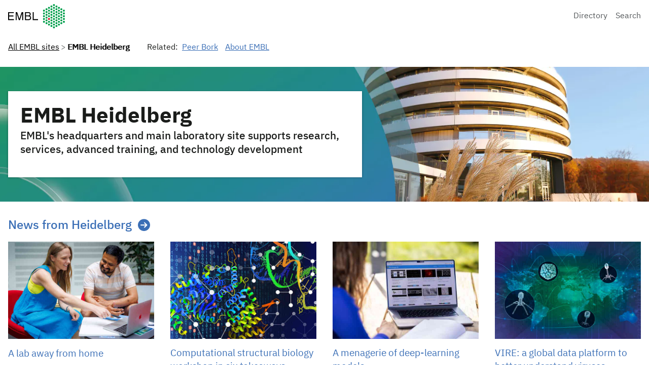

--- FILE ---
content_type: text/html; charset=UTF-8
request_url: https://www.embl.org/sites/heidelberg/
body_size: 8961
content:
<!doctype html>
<html lang="en" class="vf-no-js">
  <head>
    <script>
// Detect if JS is on and swap vf-no-js for vf-js on the html element
(function(H){H.className=H.className.replace(/\bvf-no-js\b/,'vf-js')})(document.documentElement);
</script>

    <meta charset="utf-8">
    <meta name="viewport" content="width=device-width, initial-scale=1.0">
    <link rel="stylesheet" media="all" href="/css/styles.css?238720156" />
    <title>Heidelberg | EMBL.org</title>
    <link rel="shortcut icon" href="https://assets.emblstatic.net/vf/v2.5.0/assets/embl-favicon/assets/favicon.ico">
<link rel="apple-touch-icon" sizes="180x180" href="https://assets.emblstatic.net/vf/v2.5.0/assets/embl-favicon/assets/apple-touch-icon.png">
<link rel="icon" type="image/png" sizes="32x32" href="https://assets.emblstatic.net/vf/v2.5.0/assets/embl-favicon/assets/favicon-32x32.png">
<link rel="icon" type="image/png" sizes="16x16" href="https://assets.emblstatic.net/vf/v2.5.0/assets/embl-favicon/assets/favicon-16x16.png">
<link rel="manifest" href="https://assets.emblstatic.net/vf/v2.5.0/assets/embl-favicon/assets/site.webmanifest">
<link rel="mask-icon" href="https://assets.emblstatic.net/vf/v2.5.0/assets/embl-favicon/assets/safari-pinned-tab.svg" color="#ffffff">
<meta name="msapplication-TileColor" content="#ffffff">
<meta name="theme-color" content="#ffffff">

    <script defer src="https://cdnjs.cloudflare.com/ajax/libs/alpinejs/3.10.2/cdn.js" integrity="sha512-JCRiGqeZmFnnSl3E68K2QpL8Pwvp4PKAqekg41WWUfjqCnKJEv1DvZJdi76q/XFt6VzZ3V4bCE51NkDQ+dOJKA==" crossorigin="anonymous" referrerpolicy="no-referrer"></script>

    
    <link href="https://www.embl.org/news/feed/" type="application/rss+xml" rel="alternate" title="EMBL News">
    

    <!-- Search indexing optimisations -->
    <meta class="swiftype" name="what" data-type="string" content="Page" />
    <meta class="swiftype" name="where" data-type="string" content="EMBL Heidelberg" />
    <meta class="swiftype" name="keywords" data-type="string" content="site, location, laboratory, organisation, Heidelberg, Germany, cell biology, biophysics, developmental biology, chemistry, biochemistry, bioinformatics">
    <meta class="swiftype" name="page-description" data-type="string" content="EMBL&#39;s administrative headquarters in the Southern German city of Heidelberg hosts five research units and many of the laboratory&#39;s core facilities.">
    

    <!-- Descriptive meta -->
    <meta name="title" content="Heidelberg">
    <meta name="author" content="EMBL">
    <meta name="robots" content="index, follow">
    <meta name="keywords" content="site, location, laboratory, organisation, Heidelberg, Germany, cell biology, biophysics, developmental biology, chemistry, biochemistry, bioinformatics">
    <meta name="description" content="EMBL&#39;s administrative headquarters in the Southern German city of Heidelberg hosts five research units and many of the laboratory&#39;s core facilities.">

    <!-- Open Graph / Facebook -->
    <meta property="og:type" content="website">
    <meta property="og:url" content="https://embl.org/sites/heidelberg/">
    <meta property="og:title" content="Heidelberg">
    <meta property="og:description" content="EMBL&#39;s administrative headquarters in the Southern German city of Heidelberg hosts five research units and many of the laboratory&#39;s core facilities.">
    <meta property="og:image" content="https://acxngcvroo.cloudimg.io/v7/https://www.embl.org/files/wp-content/uploads/20210111_Siteimages_Heidelberg.jpg">

    <!-- Twitter -->
    <meta property="twitter:card" content="summary_large_image">
    <meta property="og:url" content="https://embl.org/sites/heidelberg/">
    <meta property="twitter:title" content="Heidelberg">
    <meta property="twitter:description" content="EMBL&#39;s administrative headquarters in the Southern German city of Heidelberg hosts five research units and many of the laboratory&#39;s core facilities.">
    <meta property="twitter:image" content="https://acxngcvroo.cloudimg.io/v7/https://www.embl.org/files/wp-content/uploads/20210111_Siteimages_Heidelberg.jpg">

    <!-- Content descriptors -->
    <meta name="embl:who" content="Peer Bork"> 
    <meta name="embl:where" content="EMBL Heidelberg"> 
    <meta name="embl:what" content="About EMBL"> 
    <meta name="embl:active" content="where"> 

    <!-- Content role -->
    <meta name="embl:utility" content="0"> 
    <meta name="embl:reach" content="10"> 

    <!-- Page infromation -->
    <meta name="embl:maintainer" content="EMBL Communications"> 
    <meta name="embl:last-review" content="2025.07.14"> 
    <meta name="embl:review-cycle" content="365"> 
    <meta name="embl:expiry" content="never"> 

    <!-- analytics -->
    <meta name="vf:page-type" content="landing;dimension1"> 

    <meta name="google-site-verification" content="P8WEi_8Iucrwtx5qXXNEhFnrASPM74bT0iS77cDoQKk" />
    <script type="application/ld+json">
    {
      "@context": "https://schema.org",
      "@type": "WebPage",
      "name": "Heidelberg | EMBL",
      "url": "https://www.embl.org/sites/heidelberg/",
      "description": "EMBL&#39;s administrative headquarters in the Southern German city of Heidelberg hosts five research units and many of the laboratory&#39;s core facilities.",
      "inLanguage": "en",
      "isPartOf": {
        "@type": "WebSite",
        "name": "European Molecular Biology Laboratory",
        "url": "https://www.embl.org"
      }
    }
    </script>
  </head>
  <body class="vf-body vf-stack">
    <style>head, title, link, meta, style, script, #contentDbItem00000, #contentDbItem00004  {--vf-stack-margin--custom: 0; }</style>

    <!-- embl global header -->
    <link rel="import" href="https://www.embl.org/api/v1/pattern.html?filter-content-type=article&filter-id=108434&pattern=node-body&source=contenthub" data-target="self" data-embl-js-content-hub-loader>

    
    <nav class="vf-breadcrumbs embl-breadcrumbs-lookup" aria-label="Breadcrumb" data-embl-js-breadcrumbs-lookup>
  <div class="vf-list vf-list--inline | vf-breadcrumbs__list | embl-breadcrumbs-lookup--ghosting"></div>
</nav>
    

    



 
<section
  class="vf-hero vf-hero--1200 | vf-u-fullbleed"
  style="--vf-hero--bg-image: url(https://acxngcvroo.cloudimg.io/v7/https://www.embl.org/files/wp-content/uploads/20210111_Siteimages_Heidelberg.jpg);">
  <div class="vf-hero__content | vf-box | vf-stack vf-stack--400">
    <h1 class="vf-hero__heading">EMBL Heidelberg</h1>
    

    <p class="vf-hero__subheading">EMBL's headquarters and main laboratory site supports research, services, advanced training, and technology development</p>
      
        <p class="vf-hero__text"></p></div>
</section>





<section class="vf-news-container vf-news-container--featured | vf-stack">
  
  






 <div class="vf-section-header"><h2 class="vf-section-header__heading vf-section-header__heading--is-link"><a href="/news/tag/heidelberg/">News from Heidelberg</a><svg aria-hidden="true" class="vf-section-header__icon | vf-icon vf-icon-arrow--inline-end" width="1em" height="1em" xmlns="http://www.w3.org/2000/svg"><path d="M0 12c0 6.627 5.373 12 12 12s12-5.373 12-12S18.627 0 12 0C5.376.008.008 5.376 0 12zm13.707-5.209l4.5 4.5a1 1 0 010 1.414l-4.5 4.5a1 1 0 01-1.414-1.414l2.366-2.367a.25.25 0 00-.177-.424H6a1 1 0 010-2h8.482a.25.25 0 00.177-.427l-2.366-2.368a1 1 0 011.414-1.414z" fill="" fill-rule="nonzero"></path></svg></h2></div> 

  <div class="vf-news-container__content | vf-grid vf-grid__col-4 | heidelberg-news">
    
  <!-- Generated by: http://content.embl.org/api/v1/pattern.html?filter-content-type=article&amp;filter-field-contains%5Bfield_embl_taxonomy_terms.entity.title%5D=EMBL%20Heidelberg&amp;filter-field-value%5Bfield_display_publication%5D=EMBL%20News&amp;hide%5Bbody%5D=&amp;limit=4&amp;pattern=vf-news-item-default&amp;sort-field-value%5Bcreated%5D=DESC -->
      <article class="vf-summary vf-summary--news" data-embl-js-conditional-edit="1307111">

              <span class="vf-summary__date">05 Jan 2026</span>
      
                    <img src="https://acxngcvroo.cloudimg.io/v7/https://www.embl.org/news/wp-content/uploads/2025/12/HR-Teams-18-m.jpg?w=600&h=400&force_format=jpeg&q=30"
             alt="News image"
             class="vf-summary__image" />
      
              <h3 class="vf-summary__title">
                      <a href="https://www.embl.org/news/connections/a-lab-away-from-home/" class="vf-summary__link">A lab away from home</a>
                  </h3>
      
      
      <a class="vf-text vf-text--body-r vf-link embl-conditional-edit"
         rel="noopener noreferrer nofollow"
         href="/node/1307111"
         target="_blank">Edit</a>

    </article>
      <article class="vf-summary vf-summary--news" data-embl-js-conditional-edit="1213265">

              <span class="vf-summary__date">19 Dec 2025</span>
      
                    <img src="https://acxngcvroo.cloudimg.io/v7/https://www.embl.org/news/wp-content/uploads/2025/12/20230218_CSB23-01_KV.jpg?w=600&h=400&force_format=jpeg&q=30"
             alt="News image"
             class="vf-summary__image" />
      
              <h3 class="vf-summary__title">
                      <a href="https://www.embl.org/news/science-technology/computational-structural-biology-workshop-in-six-takeaways/" class="vf-summary__link">Computational structural biology workshop in six takeaways</a>
                  </h3>
      
      
      <a class="vf-text vf-text--body-r vf-link embl-conditional-edit"
         rel="noopener noreferrer nofollow"
         href="/node/1213265"
         target="_blank">Edit</a>

    </article>
      <article class="vf-summary vf-summary--news" data-embl-js-conditional-edit="1207983">

              <span class="vf-summary__date">18 Dec 2025</span>
      
                    <img src="https://acxngcvroo.cloudimg.io/v7/https://www.embl.org/news/wp-content/uploads/2025/12/BioImage-Model-Zoo-picture.png?w=600&h=400&force_format=jpeg&q=30"
             alt="News image"
             class="vf-summary__image" />
      
              <h3 class="vf-summary__title">
                      <a href="https://www.embl.org/news/lab-matters/a-menagerie-of-deep-learning-models/" class="vf-summary__link">A menagerie of deep-learning models</a>
                  </h3>
      
      
      <a class="vf-text vf-text--body-r vf-link embl-conditional-edit"
         rel="noopener noreferrer nofollow"
         href="/node/1207983"
         target="_blank">Edit</a>

    </article>
      <article class="vf-summary vf-summary--news" data-embl-js-conditional-edit="1118073">

              <span class="vf-summary__date">01 Dec 2025</span>
      
                    <img src="https://acxngcvroo.cloudimg.io/v7/https://www.embl.org/news/wp-content/uploads/2025/12/20251126_VIRE.jpg?w=600&h=400&force_format=jpeg&q=30"
             alt="News image"
             class="vf-summary__image" />
      
              <h3 class="vf-summary__title">
                      <a href="https://www.embl.org/news/science-technology/vire-a-global-data-platform-to-better-understand-viruses/" class="vf-summary__link">VIRE: a global data platform to better understand viruses</a>
                  </h3>
      
      
      <a class="vf-text vf-text--body-r vf-link embl-conditional-edit"
         rel="noopener noreferrer nofollow"
         href="/node/1118073"
         target="_blank">Edit</a>

    </article>
  

  </div>
</section>





  
  
  <nav class="vf-navigation vf-navigation--on-this-page | vf-u-fullbleed | vf-cluster">
  <ul class="vf-navigation__list | vf-list | vf-cluster__inner" data-vf-js-navigation-on-this-page-container="true">
    <li class="vf-navigation__item">
      
      On this page
    </li>
    <li class="vf-navigation__item">
      <a
      href="#about"
      class="vf-navigation__link" aria-selected="true">About EMBL Heidelberg</a>
    </li>
    <li class="vf-navigation__item">
      <a
      href="#research"
      class="vf-navigation__link">Research units</a>
    </li>
    <li class="vf-navigation__item">
      <a
      href="#services"
      class="vf-navigation__link">Services and Facilities</a>
    </li>
    <li class="vf-navigation__item">
      <a
      href="#topics"
      class="vf-navigation__link">Topics</a>
    </li>
    <li class="vf-navigation__item">
      <a
      href="#seminars"
      class="vf-navigation__link">Seminars</a>
    </li>
    <li class="vf-navigation__item">
      <a
      href="#jobs"
      class="vf-navigation__link">Job opportunities</a>
    </li>
    <li class="vf-navigation__item">
      <a
      href="#contact"
      class="vf-navigation__link">Contact and travel</a>
    </li>
  </ul>
</nav>



<section class="vf-grid vf-grid__col-3" id="about">
  <div class="vf-stack | vf-grid__col--span-2 | vf-content">

    <h2>EMBL Heidelberg is the organisation’s main Laboratory and serves as its headquarters</h2>
<p>It is home to: the Director General’s Office and Council Secretariat; five research units; scientific services and core facilities; the EMBL International Centre for Advanced Training (EICAT), and;  central administration and support functions.</p>
<p><a href="/people/person/jan-korbel/">Professor Jan Korbel</a> is the Interim Head of EMBL Heidelberg. He is supported by the <a href="/sites/heidelberg/hd-directors-office/">EMBL Heidelberg Director’s Office</a>.</p>

  </div>
  <div class="vf-stack vf-stack--400">
    
    

  
  
  
  
  
  
  
  

  
  
  

  
  
  <article
  

  class="vf-card vf-card--brand vf-card--striped"
  
  >

  

  <div class="vf-card__content | vf-stack vf-stack--400"><h3 class="vf-card__heading"><a class="vf-card__link" href="/administration/">Administration
        <svg aria-hidden="true" class="vf-card__heading__icon | vf-icon vf-icon-arrow--inline-end" width="1em" height="1em" xmlns="http://www.w3.org/2000/svg"><path d="M0 12c0 6.627 5.373 12 12 12s12-5.373 12-12S18.627 0 12 0C5.376.008.008 5.376 0 12zm13.707-5.209l4.5 4.5a1 1 0 010 1.414l-4.5 4.5a1 1 0 01-1.414-1.414l2.366-2.367a.25.25 0 00-.177-.424H6a1 1 0 010-2h8.482a.25.25 0 00.177-.427l-2.366-2.368a1 1 0 011.414-1.414z" fill="currentColor" fill-rule="nonzero"></path></svg>
      </a></h3>

    

  </div>
</article>


    
    

  
  
  
  
  
  
  
  

  
  
  

  
  
  <article
  

  class="vf-card vf-card--brand vf-card--striped"
  
  >

  

  <div class="vf-card__content | vf-stack vf-stack--400"><h3 class="vf-card__heading"><a class="vf-card__link" href="/training/">Advanced Training
        <svg aria-hidden="true" class="vf-card__heading__icon | vf-icon vf-icon-arrow--inline-end" width="1em" height="1em" xmlns="http://www.w3.org/2000/svg"><path d="M0 12c0 6.627 5.373 12 12 12s12-5.373 12-12S18.627 0 12 0C5.376.008.008 5.376 0 12zm13.707-5.209l4.5 4.5a1 1 0 010 1.414l-4.5 4.5a1 1 0 01-1.414-1.414l2.366-2.367a.25.25 0 00-.177-.424H6a1 1 0 010-2h8.482a.25.25 0 00.177-.427l-2.366-2.368a1 1 0 011.414-1.414z" fill="currentColor" fill-rule="nonzero"></path></svg>
      </a></h3>

    

  </div>
</article>


    
    

  
  
  
  
  
  
  
  

  
  
  

  
  
  <article
  

  class="vf-card vf-card--brand vf-card--striped"
  
  >

  

  <div class="vf-card__content | vf-stack vf-stack--400"><h3 class="vf-card__heading"><a class="vf-card__link" href="/sites/heidelberg/history/">History
        <svg aria-hidden="true" class="vf-card__heading__icon | vf-icon vf-icon-arrow--inline-end" width="1em" height="1em" xmlns="http://www.w3.org/2000/svg"><path d="M0 12c0 6.627 5.373 12 12 12s12-5.373 12-12S18.627 0 12 0C5.376.008.008 5.376 0 12zm13.707-5.209l4.5 4.5a1 1 0 010 1.414l-4.5 4.5a1 1 0 01-1.414-1.414l2.366-2.367a.25.25 0 00-.177-.424H6a1 1 0 010-2h8.482a.25.25 0 00.177-.427l-2.366-2.368a1 1 0 011.414-1.414z" fill="currentColor" fill-rule="nonzero"></path></svg>
      </a></h3>

    

  </div>
</article>

    

  </div>
</section>



 <section data-emblstatic-show-target class="emblstatic-homepage--topics vf-u-fullbleed | vf-card-container | vf-u-background-color-ui--grey--light" id="research">

    <div class="vf-card-container__inner">
      
      






 <div class="vf-section-header"><h2 class="vf-section-header__heading vf-section-header__heading--is-link"><a href="/research/">Research</a><svg aria-hidden="true" class="vf-section-header__icon | vf-icon vf-icon-arrow--inline-end" width="1em" height="1em" xmlns="http://www.w3.org/2000/svg"><path d="M0 12c0 6.627 5.373 12 12 12s12-5.373 12-12S18.627 0 12 0C5.376.008.008 5.376 0 12zm13.707-5.209l4.5 4.5a1 1 0 010 1.414l-4.5 4.5a1 1 0 01-1.414-1.414l2.366-2.367a.25.25 0 00-.177-.424H6a1 1 0 010-2h8.482a.25.25 0 00.177-.427l-2.366-2.368a1 1 0 011.414-1.414z" fill="" fill-rule="nonzero"></path></svg></h2></div> 


      <article

  class="vf-card vf-card--brand vf-card--bordered | vf-show-more__item"
  >


  <div class="vf-card__content | vf-stack vf-stack--400"><h3 class="vf-card__heading"><a class="vf-card__link" href="/research/units/cell-biology-biophysics/">Cell biology and biophysics        <svg aria-hidden="true" class="vf-card__heading__icon | vf-icon vf-icon-arrow--inline-end" width="1em" height="1em" xmlns="http://www.w3.org/2000/svg"><path d="M0 12c0 6.627 5.373 12 12 12s12-5.373 12-12S18.627 0 12 0C5.376.008.008 5.376 0 12zm13.707-5.209l4.5 4.5a1 1 0 010 1.414l-4.5 4.5a1 1 0 01-1.414-1.414l2.366-2.367a.25.25 0 00-.177-.424H6a1 1 0 010-2h8.482a.25.25 0 00.177-.427l-2.366-2.368a1 1 0 011.414-1.414z" fill="currentColor" fill-rule="nonzero"></path></svg>
</a></h3>
<p class="vf-card__text">Scientists in this unit use multidisciplinary approaches to investigate the molecular and biophysical mechanisms that enable cells to function.</p>
  </div>
</article>


      <article

  class="vf-card vf-card--brand vf-card--bordered | vf-show-more__item"
  >


  <div class="vf-card__content | vf-stack vf-stack--400"><h3 class="vf-card__heading"><a class="vf-card__link" href="/research/units/developmental-biology/">Developmental biology        <svg aria-hidden="true" class="vf-card__heading__icon | vf-icon vf-icon-arrow--inline-end" width="1em" height="1em" xmlns="http://www.w3.org/2000/svg"><path d="M0 12c0 6.627 5.373 12 12 12s12-5.373 12-12S18.627 0 12 0C5.376.008.008 5.376 0 12zm13.707-5.209l4.5 4.5a1 1 0 010 1.414l-4.5 4.5a1 1 0 01-1.414-1.414l2.366-2.367a.25.25 0 00-.177-.424H6a1 1 0 010-2h8.482a.25.25 0 00.177-.427l-2.366-2.368a1 1 0 011.414-1.414z" fill="currentColor" fill-rule="nonzero"></path></svg>
</a></h3>
<p class="vf-card__text">Research in the Developmental Biology Unit is focused on understanding the origin, development, and evolution of organisms and their communities.</p>
  </div>
</article>


      <article

  class="vf-card vf-card--brand vf-card--bordered | vf-show-more__item"
  >


  <div class="vf-card__content | vf-stack vf-stack--400"><h3 class="vf-card__heading"><a class="vf-card__link" href="/research/units/directors-research/">Directors' research        <svg aria-hidden="true" class="vf-card__heading__icon | vf-icon vf-icon-arrow--inline-end" width="1em" height="1em" xmlns="http://www.w3.org/2000/svg"><path d="M0 12c0 6.627 5.373 12 12 12s12-5.373 12-12S18.627 0 12 0C5.376.008.008 5.376 0 12zm13.707-5.209l4.5 4.5a1 1 0 010 1.414l-4.5 4.5a1 1 0 01-1.414-1.414l2.366-2.367a.25.25 0 00-.177-.424H6a1 1 0 010-2h8.482a.25.25 0 00.177-.427l-2.366-2.368a1 1 0 011.414-1.414z" fill="currentColor" fill-rule="nonzero"></path></svg>
</a></h3>
<p class="vf-card__text">The Directors' research unit covers thematically distinct research groups, headed by EMBL and EMBO leadership.</p>
  </div>
</article>


      <article

  class="vf-card vf-card--brand vf-card--bordered | vf-show-more__item"
  >


  <div class="vf-card__content | vf-stack vf-stack--400"><h3 class="vf-card__heading"><a class="vf-card__link" href="/research/units/genome-biology/">Genome biology        <svg aria-hidden="true" class="vf-card__heading__icon | vf-icon vf-icon-arrow--inline-end" width="1em" height="1em" xmlns="http://www.w3.org/2000/svg"><path d="M0 12c0 6.627 5.373 12 12 12s12-5.373 12-12S18.627 0 12 0C5.376.008.008 5.376 0 12zm13.707-5.209l4.5 4.5a1 1 0 010 1.414l-4.5 4.5a1 1 0 01-1.414-1.414l2.366-2.367a.25.25 0 00-.177-.424H6a1 1 0 010-2h8.482a.25.25 0 00.177-.427l-2.366-2.368a1 1 0 011.414-1.414z" fill="currentColor" fill-rule="nonzero"></path></svg>
</a></h3>
<p class="vf-card__text">The Genome biology unit uses and develops cutting-edge methods to study how the information in our genome is regulated, processed, and utilised, and how its alteration leads to disease.</p>
  </div>
</article>


      <article

  class="vf-card vf-card--brand vf-card--bordered | vf-show-more__item"
  >


  <div class="vf-card__content | vf-stack vf-stack--400"><h3 class="vf-card__heading"><a class="vf-card__link" href="/research/units/molecular-systems-biology/">Molecular systems biology        <svg aria-hidden="true" class="vf-card__heading__icon | vf-icon vf-icon-arrow--inline-end" width="1em" height="1em" xmlns="http://www.w3.org/2000/svg"><path d="M0 12c0 6.627 5.373 12 12 12s12-5.373 12-12S18.627 0 12 0C5.376.008.008 5.376 0 12zm13.707-5.209l4.5 4.5a1 1 0 010 1.414l-4.5 4.5a1 1 0 01-1.414-1.414l2.366-2.367a.25.25 0 00-.177-.424H6a1 1 0 010-2h8.482a.25.25 0 00.177-.427l-2.366-2.368a1 1 0 011.414-1.414z" fill="currentColor" fill-rule="nonzero"></path></svg>
</a></h3>
<p class="vf-card__text">The Molecular Systems Biology Unit investigates molecular structure, organization and function at a systematic level in and across cells.</p>
  </div>
</article>


  </div>
</section>



<section class="embl-grid embl-grid--has-centered-content" id="services">
  
  






 <div class="vf-section-header"><h2 class="vf-section-header__heading vf-section-header__heading--is-link"><a href="/services-facilities/">Services and facilities</a><svg aria-hidden="true" class="vf-section-header__icon | vf-icon vf-icon-arrow--inline-end" width="1em" height="1em" xmlns="http://www.w3.org/2000/svg"><path d="M0 12c0 6.627 5.373 12 12 12s12-5.373 12-12S18.627 0 12 0C5.376.008.008 5.376 0 12zm13.707-5.209l4.5 4.5a1 1 0 010 1.414l-4.5 4.5a1 1 0 01-1.414-1.414l2.366-2.367a.25.25 0 00-.177-.424H6a1 1 0 010-2h8.482a.25.25 0 00.177-.427l-2.366-2.368a1 1 0 011.414-1.414z" fill="" fill-rule="nonzero"></path></svg></h2></div> 


<div class="vf-content">
    <article class="vf-summary">
      <p class="vf-summary__text">Research at EMBL is supported by the development of enabling technologies that are made available to the scientific community in its Core facilities, 10 of which are located at EMBL Heidelberg. Core facilities provide practical tools and expert advice for life scientists.</p>
    </article>


  <section class="vf-grid vf-grid__col-2">
    <div class="vf-links">
      <ul class="vf-links__list | vf-list">
        <li class="vf-list__item">
          <a class="vf-list__link" href="/groups/advanced-light-microscopy-core-facility/">
            Advanced Light Microscopy
          </a>
        </li>
        <li class="vf-list__item">
          <a class="vf-list__link" href="/groups/chemical-biology/">
            Chemical Biology
          </a>
        </li>
        <li class="vf-list__item">
          <a class="vf-list__link" href="/groups/chemical-synthesis-core-facility/">
            Chemical Synthesis
          </a>
        </li>
        <li class="vf-list__item">
          <a class="vf-list__link" href="/groups/electron-microscopy-core-facility/">
            Electron Microscopy
          </a>
        </li>

        <li class="vf-list__item">
          <a class="vf-list__link" href="/about/info/imaging-centre/">
            EMBL Imaging Centre 
          </a>
        </li>
        </li>
        <li class="vf-list__item">
          <a class="vf-list__link" href="/groups/flow-cytometry-heidelberg/">
            Flow Cytometry
          </a>
        

      </ul>
    </div>
    <div class="vf-links">
      <ul class="vf-links__list | vf-list">


              </li>
                <li class="vf-list__item">
          <a class="vf-list__link" href="/groups/genomics/">
            Genomics
          </a>
        </li>
              <li class="vf-list__item">
          <a class="vf-list__link" href="/about/info/it-services/">
            IT Services 
          </a>
        </li>


        <li class="vf-list__item">
          <a class="vf-list__link" href="/groups/metabolomics/">
            Metabolomics
          </a></li>

        <li class="vf-list__item">
          <a class="vf-list__link" href="/groups/mobile-labs/">
            Mobile Laboratories
          </a></li>

        <li class="vf-list__item">
          <a class="vf-list__link" href="/groups/protein-expression-purification/">
            Protein Expression and Purification
          </a>
        </li>
        <li class="vf-list__item">
          <a class="vf-list__link" href="/groups/proteomics/">
            Proteomics
          </a>
        </li>
      </ul>
    </div>
    </div>

  </section>
</section>




 
<section
  class="vf-hero vf-hero--1200 | vf-u-fullbleed"
  style="--vf-hero--bg-image: url(https://acxngcvroo.cloudimg.io/v7/www.embl.org/files/wp-content/uploads/wmb-banner-heidelberg-scaled.jpg);">
  <div class="vf-hero__content | vf-box | vf-stack vf-stack--400">
    <h1 class="vf-hero__heading">World of Molecular Biology</h1>
    

    
      
        <p class="vf-hero__text">Visit a vibrant, interactive permanent exhibition celebrating molecular biology with a focus on the work, people, and technologies of the European Molecular Biology Laboratory</p>
      <a class="vf-hero__link" href="/about/world-of-molecular-biology/">Find out more<svg width="24" height="24" xmlns="http://www.w3.org/2000/svg"><path d="M0 12c0 6.627 5.373 12 12 12s12-5.373 12-12S18.627 0 12 0C5.376.008.008 5.376 0 12zm13.707-5.209l4.5 4.5a1 1 0 010 1.414l-4.5 4.5a1 1 0 01-1.414-1.414l2.366-2.367a.25.25 0 00-.177-.424H6a1 1 0 010-2h8.482a.25.25 0 00.177-.427l-2.366-2.368a1 1 0 011.414-1.414z" fill="" fill-rule="nonzero"></path></svg>
      </a></div>
</section>





<section data-emblstatic-show-target class="emblstatic-homepage--topics vf-u-fullbleed | vf-card-container | vf-u-background-color-ui--grey--light" id="topics">
  <section data-vf-js-show-more data-vf-js-show-more-pager-size="6" class="vf-show-more">

    <div class="vf-card-container__inner">
      
      






 <div class="vf-section-header"><h2 class="vf-section-header__heading"> Topics</h2></div> 


      <article

  class="vf-card vf-card--brand vf-card--bordered | vf-show-more__item"
  >


  <div class="vf-card__content | vf-stack vf-stack--400"><h3 class="vf-card__heading"><a class="vf-card__link" href="/topics/bioinformatics/">Bioinformatics        <svg aria-hidden="true" class="vf-card__heading__icon | vf-icon vf-icon-arrow--inline-end" width="1em" height="1em" xmlns="http://www.w3.org/2000/svg"><path d="M0 12c0 6.627 5.373 12 12 12s12-5.373 12-12S18.627 0 12 0C5.376.008.008 5.376 0 12zm13.707-5.209l4.5 4.5a1 1 0 010 1.414l-4.5 4.5a1 1 0 01-1.414-1.414l2.366-2.367a.25.25 0 00-.177-.424H6a1 1 0 010-2h8.482a.25.25 0 00.177-.427l-2.366-2.368a1 1 0 011.414-1.414z" fill="currentColor" fill-rule="nonzero"></path></svg>
</a></h3>
<p class="vf-card__text">Analysing data to unravel biological complexity</p>
  </div>
</article>


      <article

  class="vf-card vf-card--brand vf-card--bordered | vf-show-more__item"
  >


  <div class="vf-card__content | vf-stack vf-stack--400"><h3 class="vf-card__heading"><a class="vf-card__link" href="/topics/cells/">Cells        <svg aria-hidden="true" class="vf-card__heading__icon | vf-icon vf-icon-arrow--inline-end" width="1em" height="1em" xmlns="http://www.w3.org/2000/svg"><path d="M0 12c0 6.627 5.373 12 12 12s12-5.373 12-12S18.627 0 12 0C5.376.008.008 5.376 0 12zm13.707-5.209l4.5 4.5a1 1 0 010 1.414l-4.5 4.5a1 1 0 01-1.414-1.414l2.366-2.367a.25.25 0 00-.177-.424H6a1 1 0 010-2h8.482a.25.25 0 00.177-.427l-2.366-2.368a1 1 0 011.414-1.414z" fill="currentColor" fill-rule="nonzero"></path></svg>
</a></h3>
<p class="vf-card__text">Understanding how cells work and how they are organised</p>
  </div>
</article>


      <article

  class="vf-card vf-card--brand vf-card--bordered | vf-show-more__item"
  >


  <div class="vf-card__content | vf-stack vf-stack--400"><h3 class="vf-card__heading"><a class="vf-card__link" href="/topics/chemistry/">Chemistry        <svg aria-hidden="true" class="vf-card__heading__icon | vf-icon vf-icon-arrow--inline-end" width="1em" height="1em" xmlns="http://www.w3.org/2000/svg"><path d="M0 12c0 6.627 5.373 12 12 12s12-5.373 12-12S18.627 0 12 0C5.376.008.008 5.376 0 12zm13.707-5.209l4.5 4.5a1 1 0 010 1.414l-4.5 4.5a1 1 0 01-1.414-1.414l2.366-2.367a.25.25 0 00-.177-.424H6a1 1 0 010-2h8.482a.25.25 0 00.177-.427l-2.366-2.368a1 1 0 011.414-1.414z" fill="currentColor" fill-rule="nonzero"></path></svg>
</a></h3>
<p class="vf-card__text">Developing new drugs and tools to understand the chemistry of life</p>
  </div>
</article>




      <article

  class="vf-card vf-card--brand vf-card--bordered | vf-show-more__item"
  >


  <div class="vf-card__content | vf-stack vf-stack--400"><h3 class="vf-card__heading"><a class="vf-card__link" href="/topics/development/">Development        <svg aria-hidden="true" class="vf-card__heading__icon | vf-icon vf-icon-arrow--inline-end" width="1em" height="1em" xmlns="http://www.w3.org/2000/svg"><path d="M0 12c0 6.627 5.373 12 12 12s12-5.373 12-12S18.627 0 12 0C5.376.008.008 5.376 0 12zm13.707-5.209l4.5 4.5a1 1 0 010 1.414l-4.5 4.5a1 1 0 01-1.414-1.414l2.366-2.367a.25.25 0 00-.177-.424H6a1 1 0 010-2h8.482a.25.25 0 00.177-.427l-2.366-2.368a1 1 0 011.414-1.414z" fill="currentColor" fill-rule="nonzero"></path></svg>
</a></h3>
<p class="vf-card__text">How single cells give rise to complex organisms</p>
  </div>
</article>


             <article

  class="vf-card vf-card--brand vf-card--bordered | vf-show-more__item"
  >


  <div class="vf-card__content | vf-stack vf-stack--400"><h3 class="vf-card__heading"><a class="vf-card__link" href="/topics/disease-models/">Disease models        <svg aria-hidden="true" class="vf-card__heading__icon | vf-icon vf-icon-arrow--inline-end" width="1em" height="1em" xmlns="http://www.w3.org/2000/svg"><path d="M0 12c0 6.627 5.373 12 12 12s12-5.373 12-12S18.627 0 12 0C5.376.008.008 5.376 0 12zm13.707-5.209l4.5 4.5a1 1 0 010 1.414l-4.5 4.5a1 1 0 01-1.414-1.414l2.366-2.367a.25.25 0 00-.177-.424H6a1 1 0 010-2h8.482a.25.25 0 00.177-.427l-2.366-2.368a1 1 0 011.414-1.414z" fill="currentColor" fill-rule="nonzero"></path></svg>
</a></h3>
<p class="vf-card__text">Understanding the causes of disease to find new treatments</p>
  </div>
</article>


          <article

  class="vf-card vf-card--brand vf-card--bordered | vf-show-more__item"
  >


  <div class="vf-card__content | vf-stack vf-stack--400"><h3 class="vf-card__heading"><a class="vf-card__link" href="/topics/genomes/">Genomes        <svg aria-hidden="true" class="vf-card__heading__icon | vf-icon vf-icon-arrow--inline-end" width="1em" height="1em" xmlns="http://www.w3.org/2000/svg"><path d="M0 12c0 6.627 5.373 12 12 12s12-5.373 12-12S18.627 0 12 0C5.376.008.008 5.376 0 12zm13.707-5.209l4.5 4.5a1 1 0 010 1.414l-4.5 4.5a1 1 0 01-1.414-1.414l2.366-2.367a.25.25 0 00-.177-.424H6a1 1 0 010-2h8.482a.25.25 0 00.177-.427l-2.366-2.368a1 1 0 011.414-1.414z" fill="currentColor" fill-rule="nonzero"></path></svg>
</a></h3>
<p class="vf-card__text">How cells interpret the DNA code to carry out biological functions</p>
  </div>
</article>


      <article

  class="vf-card vf-card--brand vf-card--bordered | vf-show-more__item"
  >


  <div class="vf-card__content | vf-stack vf-stack--400"><h3 class="vf-card__heading"><a class="vf-card__link" href="/topics/imaging/">Imaging        <svg aria-hidden="true" class="vf-card__heading__icon | vf-icon vf-icon-arrow--inline-end" width="1em" height="1em" xmlns="http://www.w3.org/2000/svg"><path d="M0 12c0 6.627 5.373 12 12 12s12-5.373 12-12S18.627 0 12 0C5.376.008.008 5.376 0 12zm13.707-5.209l4.5 4.5a1 1 0 010 1.414l-4.5 4.5a1 1 0 01-1.414-1.414l2.366-2.367a.25.25 0 00-.177-.424H6a1 1 0 010-2h8.482a.25.25 0 00.177-.427l-2.366-2.368a1 1 0 011.414-1.414z" fill="currentColor" fill-rule="nonzero"></path></svg>
</a></h3>
<p class="vf-card__text">Cutting edge technology, zooming into life at the tiniest scales</p>
  </div>
</article>


              <article

  class="vf-card vf-card--brand vf-card--bordered | vf-show-more__item"
  >


  <div class="vf-card__content | vf-stack vf-stack--400"><h3 class="vf-card__heading"><a class="vf-card__link" href="/topics/mathematics/">Mathematics and Statistics        <svg aria-hidden="true" class="vf-card__heading__icon | vf-icon vf-icon-arrow--inline-end" width="1em" height="1em" xmlns="http://www.w3.org/2000/svg"><path d="M0 12c0 6.627 5.373 12 12 12s12-5.373 12-12S18.627 0 12 0C5.376.008.008 5.376 0 12zm13.707-5.209l4.5 4.5a1 1 0 010 1.414l-4.5 4.5a1 1 0 01-1.414-1.414l2.366-2.367a.25.25 0 00-.177-.424H6a1 1 0 010-2h8.482a.25.25 0 00.177-.427l-2.366-2.368a1 1 0 011.414-1.414z" fill="currentColor" fill-rule="nonzero"></path></svg>
</a></h3>
<p class="vf-card__text">Mathematical analysis is crucial to the data-rich science of biology</p>
  </div>
</article>


      <article

  class="vf-card vf-card--brand vf-card--bordered | vf-show-more__item"
  >


  <div class="vf-card__content | vf-stack vf-stack--400"><h3 class="vf-card__heading"><a class="vf-card__link" href="/topics/physics-engineering/">Physics and Engineering        <svg aria-hidden="true" class="vf-card__heading__icon | vf-icon vf-icon-arrow--inline-end" width="1em" height="1em" xmlns="http://www.w3.org/2000/svg"><path d="M0 12c0 6.627 5.373 12 12 12s12-5.373 12-12S18.627 0 12 0C5.376.008.008 5.376 0 12zm13.707-5.209l4.5 4.5a1 1 0 010 1.414l-4.5 4.5a1 1 0 01-1.414-1.414l2.366-2.367a.25.25 0 00-.177-.424H6a1 1 0 010-2h8.482a.25.25 0 00.177-.427l-2.366-2.368a1 1 0 011.414-1.414z" fill="currentColor" fill-rule="nonzero"></path></svg>
</a></h3>
<p class="vf-card__text">Enabling technology for a host of experimental methods</p>
  </div>
</article>


          <article

  class="vf-card vf-card--brand vf-card--bordered | vf-show-more__item"
  >


  <div class="vf-card__content | vf-stack vf-stack--400"><h3 class="vf-card__heading"><a class="vf-card__link" href="/topics/transversal-research-themes/">Transversal research themes        <svg aria-hidden="true" class="vf-card__heading__icon | vf-icon vf-icon-arrow--inline-end" width="1em" height="1em" xmlns="http://www.w3.org/2000/svg"><path d="M0 12c0 6.627 5.373 12 12 12s12-5.373 12-12S18.627 0 12 0C5.376.008.008 5.376 0 12zm13.707-5.209l4.5 4.5a1 1 0 010 1.414l-4.5 4.5a1 1 0 01-1.414-1.414l2.366-2.367a.25.25 0 00-.177-.424H6a1 1 0 010-2h8.482a.25.25 0 00.177-.427l-2.366-2.368a1 1 0 011.414-1.414z" fill="currentColor" fill-rule="nonzero"></path></svg>
</a></h3>
<p class="vf-card__text">Understanding life in the context of its environment</p>
  </div>
</article>


      <div class="vf-u-padding__bottom--500" role="presentation">
        <button class="vf-button vf-button--primary vf-button--sm | vf-show-more__button vf-u-margin__top--400" data-vf-js-show-more-button="">Show more</button>
        <button class="vf-button vf-button--primary vf-button--sm | vf-show-more__button--less vf-u-margin__top--400" data-vf-js-show-more-button--less="">Show less</button>
      </div>

    </div>

  </section>
</section>

<section class="embl-grid | vf-u-padding__top--600 vf-u-padding__bottom--600" id="seminars">
  
  






 <div class="vf-section-header"><h2 class="vf-section-header__heading vf-section-header__heading--is-link"><a href="/seminars/">Seminars</a><svg aria-hidden="true" class="vf-section-header__icon | vf-icon vf-icon-arrow--inline-end" width="1em" height="1em" xmlns="http://www.w3.org/2000/svg"><path d="M0 12c0 6.627 5.373 12 12 12s12-5.373 12-12S18.627 0 12 0C5.376.008.008 5.376 0 12zm13.707-5.209l4.5 4.5a1 1 0 010 1.414l-4.5 4.5a1 1 0 01-1.414-1.414l2.366-2.367a.25.25 0 00-.177-.424H6a1 1 0 010-2h8.482a.25.25 0 00.177-.427l-2.366-2.368a1 1 0 011.414-1.414z" fill="" fill-rule="nonzero"></path></svg></h2></div> 


  <div class="vf-content">
    <div class="embl-content-hub-loader | vf-grid vf-grid__col-3 | heidelberg-events">
      <div class="vf-content-hub-html">
  <!-- Generated by: http://content.embl.org/api/v1/pattern.html?filter-content-type=event&amp;filter-field-date-after%5Bfield_event_start_date_time%5D=today&amp;filter-field-value%5Bfield_event_location%5D=67%2C364&amp;filter-field-value%5Bfield_event_type%5D=Seminar&amp;filter-field-value%5Bfield_embl_event_subtype%5D=external_seminar&amp;limit=3&amp;pattern=vf-summary-event&amp;sort-field-value%5Bfield_event_start_date_time.value%5D=ASC -->
          
    <article class="vf-summary vf-summary--event" data-embl-js-conditional-edit="1342509">
      <p class="vf-summary__date">21 Jan 2026</p>
      
      <h3 class="vf-summary__title">
                  Redefining the Future of Research in 2026 in Single-cell and Spatial Biology
              </h3>

              <p class="vf-summary__text">Speaker(s): <strong>Cathrin Schulz</strong>, 10X Genomics, USA | <strong>Edin Busatlija</strong>,  10X Genomics,  USA<br/>Host: Vladimir Benes, GeneCore<br/></p>
            
      <p class="vf-summary__text">Seminar</p>
      <p class="vf-summary__location">EMBL Heidelberg, Virtual</p>

      <a class="vf-text vf-text--body-r vf-link embl-conditional-edit"
         rel="noopener noreferrer nofollow"
         href="/node/1342509"
         target="_blank">Edit</a>
    </article>
  </div>

    </div>
  </div>
</section>


<hr class="vf-divider">




<section class="vf-summary-container | vf-stack" id="jobs">
  
  






 <div class="vf-section-header"><h2 class="vf-section-header__heading vf-section-header__heading--is-link"><a href="https://www.embl.org/jobs/">Job opportunities from EMBL Heidelberg</a><svg aria-hidden="true" class="vf-section-header__icon | vf-icon vf-icon-arrow--inline-end" width="1em" height="1em" xmlns="http://www.w3.org/2000/svg"><path d="M0 12c0 6.627 5.373 12 12 12s12-5.373 12-12S18.627 0 12 0C5.376.008.008 5.376 0 12zm13.707-5.209l4.5 4.5a1 1 0 010 1.414l-4.5 4.5a1 1 0 01-1.414-1.414l2.366-2.367a.25.25 0 00-.177-.424H6a1 1 0 010-2h8.482a.25.25 0 00.177-.427l-2.366-2.368a1 1 0 011.414-1.414z" fill="" fill-rule="nonzero"></path></svg></h2></div> 


  <div class="vf-grid vf-grid__col-4 | summary-inline | embl-jobs">
    
  <!-- Generated by: http://content.embl.org/api/v1/pattern.html?filter-content-type=jobs&amp;filter-field-contains%5Bfield_jobs_duty_station%5D=heidelberg&amp;filter-field-contains%5Bfield_jobs_description%5D=&amp;filter-field-date-after%5Bfield_jobs_expiration%5D=today&amp;limit=4&amp;pattern=vf-jobs-snippet&amp;sort-field-value%5Bcreated%5D=DESC -->
      <article class="vf-summary vf-summary--job" data-embl-js-conditional-edit="1352819">
            <h3 class="vf-summary__title">
        <a href="https://embl.wd103.myworkdayjobs.com/EMBL/job/Heidelberg/Data-Services-Engineer-Architect_JR2904" class="vf-summary__link">Data Services Engineer/Architect</a>
    </h3>
                    <p class="vf-summary__meta" style="/* hack */ margin-top: -1rem;">

          Technology in <a href="//www.embl.org/sites" class="vf-summary__link">EMBL Heidelberg</a>
          
        </p>
                            <p class="vf-summary__text">
          The European Molecular Biology Laboratory (EMBL) is a world leader in scientific research and provision of biomolecular data resources. Across six European sites, EMBL provides a broad range of data services to the scientific community, from internal data management support to globally used resource...
        </p>
                    <p class="vf-summary__date">
          <span class="date-days-remaining"
                data-datetime="1771200000"
                data-timezone="Europe/Berlin">
            Closes on <span>16th February.</span>
          </span>
                      Posted 14th January 2026
                  </p>
            <a class="vf-text vf-text--body-r vf-link embl-conditional-edit"
         rel="noopener noreferrer nofollow"
         href="/node/1352819"
         target="_blank">Edit</a>

    </article>
      <article class="vf-summary vf-summary--job" data-embl-js-conditional-edit="1352821">
            <h3 class="vf-summary__title">
        <a href="https://embl.wd103.myworkdayjobs.com/EMBL/job/Heidelberg/Scientific-Workflows-Developer_JR2917" class="vf-summary__link">Scientific Workflows Developer</a>
    </h3>
                    <p class="vf-summary__meta" style="/* hack */ margin-top: -1rem;">

          Technology in <a href="//www.embl.org/sites" class="vf-summary__link">EMBL Heidelberg</a>
          
        </p>
                            <p class="vf-summary__text">
          The European Molecular Biology Laboratory (EMBL) is Europe’s life sciences laboratory – an intergovernmental organisation with more than 110 independent research groups and service teams covering the spectrum of molecular biology. It operates across six sites in Heidelberg (headquarters), Barcelona,...
        </p>
                    <p class="vf-summary__date">
          <span class="date-days-remaining"
                data-datetime="1771200000"
                data-timezone="Europe/Berlin">
            Closes on <span>16th February.</span>
          </span>
                      Posted 14th January 2026
                  </p>
            <a class="vf-text vf-text--body-r vf-link embl-conditional-edit"
         rel="noopener noreferrer nofollow"
         href="/node/1352821"
         target="_blank">Edit</a>

    </article>
      <article class="vf-summary vf-summary--job" data-embl-js-conditional-edit="1342511">
            <h3 class="vf-summary__title">
        <a href="https://embl.wd103.myworkdayjobs.com/EMBL/job/Heidelberg/Security-Service---Mitarbeiter-im-Sicherheitsdienst--m-w-d-_JR3034" class="vf-summary__link">Security Service / Mitarbeiter im Sicherheitsdienst (m/w/d)</a>
    </h3>
                    <p class="vf-summary__meta" style="/* hack */ margin-top: -1rem;">

          Administrative and support in <a href="//www.embl.org/sites" class="vf-summary__link">EMBL Heidelberg</a>
          
        </p>
                            <p class="vf-summary__text">
          Für unser Sicherheitsdienst des EMBL Hauptlaboratoriums in Heidelberg suchen wir eine Verstärkung für 9 Std./Woche (Nacht-, Feiertags-, und Wochenendarbeit) zunächst befristet für ein Jahr mit einer Verlängerungsoption. Zu den Aufgaben gehören hauptsächlich:Überwachung aller technischen Störungen au...
        </p>
                    <p class="vf-summary__date">
          <span class="date-days-remaining"
                data-datetime="1769385600"
                data-timezone="Europe/Berlin">
            Closes on <span>26th January.</span>
          </span>
                      Posted 12th January 2026
                  </p>
            <a class="vf-text vf-text--body-r vf-link embl-conditional-edit"
         rel="noopener noreferrer nofollow"
         href="/node/1342511"
         target="_blank">Edit</a>

    </article>
      <article class="vf-summary vf-summary--job" data-embl-js-conditional-edit="1307115">
            <h3 class="vf-summary__title">
        <a href="https://embl.wd103.myworkdayjobs.com/EMBL/job/Heidelberg/Talent-Acquisition-Partner---Heidelberg_JR3049" class="vf-summary__link">Talent Acquisition Partner - Heidelberg</a>
    </h3>
                    <p class="vf-summary__meta" style="/* hack */ margin-top: -1rem;">

          Administrative and support in <a href="//www.embl.org/sites" class="vf-summary__link">EMBL Heidelberg</a>
          
        </p>
                            <p class="vf-summary__text">
          Covering a period of absence, we are pleased to launch this opportunity for an experienced Talent Acquisition Partner to join our close-knit team, for a period of 15 months. At EMBL, our vision is to create an inclusive research and work culture that leverages diversity, in its broadest sense, to en...
        </p>
                    <p class="vf-summary__date">
          <span class="date-days-remaining"
                data-datetime="1768694400"
                data-timezone="Europe/Berlin">
            Closes on <span>18th January.</span>
          </span>
                      Posted 13th January 2026
                  </p>
            <a class="vf-text vf-text--body-r vf-link embl-conditional-edit"
         rel="noopener noreferrer nofollow"
         href="/node/1307115"
         target="_blank">Edit</a>

    </article>
  

    <span class="jobs-button"></span>
  </div>
</section>

<style>

  .vf-summary--job .vf-summary__text,
  .vf-summary--job .vf-summary__button,
  .vf-summary--job .vf-summary__date {
    display: none;
  }
</style>



<section id="contact">
    
</section>


  
  
  
  
  
  


<section
  class="vf-card-container vf-card-container__col-4 | vf-u-background-color-ui--grey--light vf-u-fullbleed"
  style="--vf-card__image--aspect-ratio: 16 / 9;"
>
  <div class="vf-card-container__inner">
     <div class="vf-section-header"><h2 class="vf-section-header__heading"> Contact and travel</h2></div> 
    
       


<article

  class="vf-card vf-card--brand vf-card--striped"
  >


  <div class="vf-card__content | vf-stack vf-stack--400"><h3 class="vf-card__heading"><a class="vf-card__link" href="/sites/heidelberg/accommodation">Accommodation        <svg aria-hidden="true" class="vf-card__heading__icon | vf-icon vf-icon-arrow--inline-end" width="1em" height="1em" xmlns="http://www.w3.org/2000/svg"><path d="M0 12c0 6.627 5.373 12 12 12s12-5.373 12-12S18.627 0 12 0C5.376.008.008 5.376 0 12zm13.707-5.209l4.5 4.5a1 1 0 010 1.414l-4.5 4.5a1 1 0 01-1.414-1.414l2.366-2.367a.25.25 0 00-.177-.424H6a1 1 0 010-2h8.482a.25.25 0 00.177-.427l-2.366-2.368a1 1 0 011.414-1.414z" fill="currentColor" fill-rule="nonzero"></path></svg>
</a></h3>
<p class="vf-card__text">EMBL Hotel ISG and Guest Houses provide accommodation for scientists and visitors to EMBL Heidelberg.</p>
  </div>
</article>

    
       


<article

  class="vf-card vf-card--brand vf-card--striped"
  >


  <div class="vf-card__content | vf-stack vf-stack--400"><h3 class="vf-card__heading"><a class="vf-card__link" href="/sites/heidelberg/travel/">Travel        <svg aria-hidden="true" class="vf-card__heading__icon | vf-icon vf-icon-arrow--inline-end" width="1em" height="1em" xmlns="http://www.w3.org/2000/svg"><path d="M0 12c0 6.627 5.373 12 12 12s12-5.373 12-12S18.627 0 12 0C5.376.008.008 5.376 0 12zm13.707-5.209l4.5 4.5a1 1 0 010 1.414l-4.5 4.5a1 1 0 01-1.414-1.414l2.366-2.367a.25.25 0 00-.177-.424H6a1 1 0 010-2h8.482a.25.25 0 00.177-.427l-2.366-2.368a1 1 0 011.414-1.414z" fill="currentColor" fill-rule="nonzero"></path></svg>
</a></h3>
<p class="vf-card__text">EMBL Heidelberg is a 10-15 minute drive from Heidelberg's city centre and main station. During conferences EMBL arranges frequent bus transfers between EMBL and various stops around Heidelberg.</p>
  </div>
</article>

    
       


<article

  class="vf-card vf-card--brand vf-card--bordered"
  >


  <div class="vf-card__content | vf-stack vf-stack--400"><h3 class="vf-card__heading">Contact</h3>
<p class="vf-card__text"><strong>General Enquiries</strong><br/> Email: <a href='mailto:info@embl.de'>info@embl.de</a><br/> Phone: +49 6221 387-0<br/><br/> <strong>Press</strong><br/> Email: <a href='mailto:media@embl.org'>media@embl.org</a><br/></p>
  </div>
</article>

    
       


<article

  class="vf-card vf-card--brand vf-card--bordered"
  >


  <div class="vf-card__content | vf-stack vf-stack--400"><h3 class="vf-card__heading">Address</h3>
<p class="vf-card__text">EMBL Heidelberg<br/> Meyerhofstraße 1<br/> 69117 Heidelberg<br/> Germany</p>
  </div>
</article>

    
  </div>
</section>





<!-- EMBL About -->
<div class="vf-content-hub-html">
  <!-- Generated by: http://content.embl.org/api/v1/pattern.html?filter-content-type=article&amp;filter-id=25623&amp;pattern=node-body -->
      <div data-embl-js-conditional-edit="25623">
              <div class="vf-summary-container | embl-grid vf-u-margin__bottom--800" data-vf-google-analytics-region="about-ch-25623">
  <div class="vf-section-header">
    <a href="/about" class="vf-section-header__heading vf-section-header__heading--is-link" style="margin-bottom:32px;">About EMBL <svg class="vf-section-header__icon | vf-icon vf-icon-arrow--inline-end" aria-hidden="true" width="24" height="24" xmlns="http://www.w3.org/2000/svg"><path d="M0 12c0 6.627 5.373 12 12 12s12-5.373 12-12S18.627 0 12 0C5.376.008.008 5.376 0 12zm13.707-5.209l4.5 4.5a1 1 0 010 1.414l-4.5 4.5a1 1 0 01-1.414-1.414l2.366-2.367a.25.25 0 00-.177-.424H6a1 1 0 010-2h8.482a.25.25 0 00.177-.427l-2.366-2.368a1 1 0 011.414-1.414z" fill="" fill-rule="nonzero"/></svg></a>
    <img src="https://acxngcvroo.cloudimg.io/v7/https://www.embl.org/files/wp-content/uploads/2020/04/logo-of-icons.png"alt="EMBL Logo made of scientific icons" title="EMBL Logo" class="">
  </div>
  <div class="vf-container__content vf-content">
    <p>With support from <a href="/about/member-states/">more than 30 countries</a>, laboratories at six sites across Europe and thousands of scientists and engineers working together, the European Molecular Biology Laboratory (EMBL) is a powerhouse of biological expertise. EMBL is an intergovernmental organisation, headquartered in Heidelberg, and was founded in 1974 with the mission of promoting molecular biology research in Europe, training young scientists, and developing new technologies.
    </p>
    <p>EMBL currently employs more than 1800 people in <a href="/sites/barcelona/">Barcelona</a>, <a href="/sites/grenoble/">​​Grenoble</a>, <a href="/sites/hamburg/">Hamburg</a>, <a href="/sites/heidelberg/">Heidelberg</a>, <a href="https://www.ebi.ac.uk/">EMBL-EBI Hinxton</a> (near Cambridge), and <a href="/sites/rome/">Rome</a>.</p>
    <p>Publishing hundreds of research articles and hosting dozens of <a href="/events/">conferences</a> every year, EMBL is driving visionary fundamental research and training Europe’s future scientific talent.</p>
  </div>
</div>

            <a class="vf-text vf-text--body-r vf-link embl-conditional-edit"
         rel="noopener noreferrer nofollow"
         href="/node/25623"
         target="_blank">Edit</a>
    </div>
  </div>





    <!-- embl global footer -->
<link rel="import" href="https://www.embl.org/api/v1/pattern.html?filter-content-type=article&filter-id=108436&pattern=node-body&source=contenthub" data-target="self" data-embl-js-content-hub-loader>





<!-- IE11 polyfill JS -->
<script nomodule crossorigin="anonymous" src="https://polyfill.io/v3/polyfill.min.js?flags=gated&features=default"></script>
<script src="/scripts/scripts.js?238720156"></script>

<!-- Google Analytics (gtag.js) -->
<script async src="https://www.googletagmanager.com/gtag/js?id=G-QZCS800LM6"></script>
<script>
  window.dataLayer = window.dataLayer || [];
  function gtag(){dataLayer.push(arguments);}
  gtag('js', new Date());

  gtag('config', 'G-QZCS800LM6');
</script>
<!-- End Google Analytics -->

  </body>
</html>


--- FILE ---
content_type: text/html; charset=UTF-8
request_url: https://www.embl.org/api/v1/pattern.html?filter-content-type=article&filter-id=108436&pattern=node-body&source=contenthub
body_size: 1159
content:
<div class="vf-content-hub-html">
  <!-- Generated by: http://content.embl.org/api/v1/pattern.html?filter-content-type=article&amp;filter-id=108436&amp;pattern=node-body -->
      <div data-embl-js-conditional-edit="108436">
              <footer class="vf-footer" data-vf-google-analytics-region="embl-footer">
  <div class="vf-footer__links-group | vf-grid vf-grid__col-5" style="border-top: none; /* temporary until VF update */">
    <section class="vf-links vf-grid__col--span-3">
      <p class="vf-footer__notice">
        EMBL is Europe’s life sciences laboratory – an intergovernmental organisation with more than 80 independent research groups covering the spectrum of molecular biology.
      </p>
      <div class="vf-section-header">
        <a href="/directory/" style="color: white !important;" class="vf-button vf-button--primary vf-button--sm">View the EMBL.org directory</a>
        <p class="vf-section-header__text">  <span class="vf-u-text--nowrap"> </span></p>
      </div>
    </section>

    <section class="vf-links">
      <h4 class="vf-links__heading"><a class="vf-heading__link" href="https://www.embl.org/about/missions/">Missions</a></h4>
      <ul class="vf-links__list | vf-list">
        <li class="vf-list__item">
          <a href="https://www.embl.org/research/" class="vf-list__link">Research</a>
        </li>
        <li class="vf-list__item">
          <a href="https://www.embl.org/services-facilities/" class="vf-list__link">Scientific services</a>
        </li>
        <li class="vf-list__item">
          <a href="https://www.embl.org/training/" class="vf-list__link">Training</a>
        </li>
        <li class="vf-list__item">
          <a href="https://www.embl.org/industry/" class="vf-list__link">Innovation and Translation</a>
        </li>
        <li class="vf-list__item">
          <a href="https://www.embl.org/international-relations/" class="vf-list__link">Integration of Life Sciences</a>
        </li>
      </ul>
    </section>

    <section class="vf-links">
      <h4 class="vf-links__heading"><a class="vf-heading__link" href="https://www.embl.org/about/">About</a></h4>
      <ul class="vf-links__list | vf-list">
        <li class="vf-list__item">
          <a href="https://www.embl.org/contact/" class="vf-list__link">Contact us</a>
        </li>
        <li class="vf-list__item">
          <a href="https://www.embl.org/events/" class="vf-list__link">Events</a>
        </li>
        <li class="vf-list__item">
          <a href="https://embl.wd103.myworkdayjobs.com/EMBL" class="vf-list__link">Jobs</a>
        </li>
        <li class="vf-list__item">
          <a href="https://www.embl.org/news/" class="vf-list__link">News</a>
        </li>
        <li class="vf-list__item">
          <a href="https://www.embl.org/people/" class="vf-list__link">People directory</a>
        </li>
        <li class="vf-list__item">
          <a href="https://www.embl.org/social-media/" class="vf-list__link">Social media</a>
        </li>
      </ul>
    </section>
  </div>

  <p class="vf-footer__legal" style="">
    <span class="vf-footer__legal-text"><a class="vf-footer__link" href="https://www.embl.org/info/privacy-policy/">Privacy policy</a></span>
    <span class="vf-footer__legal-text"><a class="vf-footer__link" href="https://www.embl.org/about/open-science/">Open science</a></span>
    <span class="vf-footer__legal-text"><a class="vf-footer__link" href="https://www.embl.org/about/research-assessment/">Research Assessment</a></span>
    <span class="vf-footer__legal-text">© EMBL 2025</span>
    <span class="vf-footer__legal-text" style="grid-row: 1/-1;grid-column: 12;">
      <a class="vf-footer__link" href="https://www.embl.org/internal-information/">Intranet for staff</a>
    </span>
  </p>
</footer>
            <a class="vf-text vf-text--body-r vf-link embl-conditional-edit"
         rel="noopener noreferrer nofollow"
         href="/node/108436"
         target="_blank">Edit</a>
    </div>
  </div>


--- FILE ---
content_type: text/css
request_url: https://www.embl.org/css/styles.css?238720156
body_size: 23907
content:
/*! Component: @visual-framework/vf-componenet-rollup
 * Version: 1.0.0-beta.4
 * Location: components/undefined
 * VF Core version in use: 2.2.46
 * Build time: Thu, 15 Jan 2026 17:23:20 GMT
 */:root{--vf-color--green: #18974c;--vf-color--green--darkest: #0a5032;--vf-color--green--dark: #007b53;--vf-color--green--light: #6cc24a;--vf-color--green--lightest: #d0debb;--vf-color--grey: #707372;--vf-color--grey--darkest: #373a36;--vf-color--grey--dark: #54585a;--vf-color--grey--light: #a8a99e;--vf-color--grey--lightest: #d0d0ce;--vf-color--red: #d41645;--vf-color--red--dark: #a6093d;--vf-color--red--light: #e58f9e;--vf-color--blue: #3b6fb6;--vf-color--blue--dark: #193f90;--vf-color--blue--light: #8bb8e8;--vf-color--purple: #734595;--vf-color--purple--dark: #563d82;--vf-color--purple--light: #cba3d8;--vf-color--orange: #f49e17;--vf-color--orange--dark: #b65417;--vf-color--orange--light: #efc06e;--vf-color--yellow: #f4c61f;--vf-color--yellow--dark: #ffb81c;--vf-color--yellow--light: #fdd757;--vf-color--bright-green: #a1be1f;--vf-color--bright-green--dark: #7fb428;--vf-color--bright-green--light: #e2e868}:root{--vf-color__text--primary: #1a1c1a;--vf-color__text--secondary: #373a36;--vf-color__link: #3b6fb6;--vf-color__link--hover: #193f90;--vf-color__link--focus: #193f90;--vf-color__link--visited: #563d82}:root{--vf-color__button__text--primary: #ffffff;--vf-color__button__border--primary: #3b6fb6;--vf-color__button__background--primary: #3b6fb6;--vf-color__button__shadow--primary: #193f90;--vf-color__button__text--secondary: #3b6fb6;--vf-color__button__border--secondary: #3b6fb6;--vf-color__button__background--secondary: #ffffff;--vf-color__button__shadow--secondary: #193f90;--vf-color__button__text--tertiary: #ffffff;--vf-color__button__border--tertiary: #373a36;--vf-color__button__background--tertiary: #373a36;--vf-color__button__shadow--tertiary: #000000}:root{--vf-color__brand: #18974c;--vf-color__brand--dark: #0a5032}:root{--vf-ui-color--black: #000000;--vf-ui-color--grey: #d8d8d8;--vf-ui-color--grey--light: #f3f3f3;--vf-ui-color--yellow: #fffadc;--vf-ui-color--red: #d32f2f;--vf-ui-color--white: #ffffff;--vf-ui-color--off-white: #fafafa}:root{--vf-color--neutral--0: #ffffff;--vf-color--neutral--100: #f3f3f3;--vf-color--neutral--200: #e4e4e4;--vf-color--neutral--300: #d0d0ce;--vf-color--neutral--400: #a9abaa;--vf-color--neutral--500: #8d8f8e;--vf-color--neutral--600: #707372;--vf-color--neutral--700: #54585a;--vf-color--neutral--800: #373a36;--vf-color--neutral--900: #000000}:root{--vf-theme--primary: #3b6fb6;--vf-theme--primary--dark: #193f90;--vf-theme--secondary: #18974c;--vf-theme--secondary--dark: #007b53;--vf-theme--tertiary: #54585a;--vf-theme--quaternary: #f4c61f;--vf-theme--quinary: #d0d0ce}:root{--vf-body-width: 80em;--page-grid-gap: 1rem;--embl-grid-module--prime: 16rem;--embl-grid-spacing-normaliser: 0px}@media(min-width: 75em){:root{--page-grid-gap: 2rem}}/*!
 * Component: @visual-framework/vf-font-plex-mono
 * Version: 1.1.1
 * Location: components/vf-font-plex-mono
 */@font-face{font-family:"IBM Plex Mono";font-style:normal;font-weight:400;src:local("IBM Plex Mono"),local("IBMPlexMono"),url("../assets/vf-font-plex-mono/assets/IBM-Plex-Mono/fonts/complete/woff/IBMPlexMono-Regular.woff") format("woff")}.vf-font-plex-mono{font-family:"IBM Plex Mono",Monaco,Consolas,"Lucida Console",monospace;font-size:14px;color:#1a1c1a;font-weight:400;line-height:1.57;margin:var(--vf-stack-margin, 0) 0 0 0}/*!
 * Component: @visual-framework/vf-font-plex-sans
 * Version: 1.1.1
 * Location: components/vf-font-plex-sans
 */@font-face{font-family:"IBM Plex Sans";font-style:normal;font-weight:700;src:local("IBM Plex Sans Bold"),local("IBMPlexSans-Bold"),url("../assets/vf-font-plex-sans/assets/IBM-Plex-Sans/fonts/complete/woff/IBMPlexSans-Bold.woff") format("woff")}@font-face{font-family:"IBM Plex Sans";font-style:italic;font-weight:700;src:local("IBM Plex Sans Bold Italic"),local("IBMPlexSans-BoldItalic"),url("../assets/vf-font-plex-sans/assets/IBM-Plex-Sans/fonts/complete/woff/IBMPlexSans-BoldItalic.woff") format("woff")}@font-face{font-family:"IBM Plex Sans";font-style:normal;font-weight:200;src:local("IBM Plex Sans ExtraLight"),local("IBMPlexSans-ExtraLight"),url("../assets/vf-font-plex-sans/assets/IBM-Plex-Sans/fonts/complete/woff/IBMPlexSans-ExtraLight.woff") format("woff")}@font-face{font-family:"IBM Plex Sans";font-style:italic;font-weight:200;src:local("IBM Plex Sans ExtraLight Italic"),local("IBMPlexSans-ExtraLightItalic"),url("../assets/vf-font-plex-sans/assets/IBM-Plex-Sans/fonts/complete/woff/IBMPlexSans-ExtraLightItalic.woff") format("woff")}@font-face{font-family:"IBM Plex Sans";font-style:italic;font-weight:400;src:local("IBM Plex Sans Italic"),local("IBMPlexSans-Italic"),url("../assets/vf-font-plex-sans/assets/IBM-Plex-Sans/fonts/complete/woff/IBMPlexSans-Italic.woff") format("woff")}@font-face{font-family:"IBM Plex Sans";font-style:normal;font-weight:300;src:local("IBM Plex Sans Light"),local("IBMPlexSans-Light"),url("../assets/vf-font-plex-sans/assets/IBM-Plex-Sans/fonts/complete/woff/IBMPlexSans-Light.woff") format("woff")}@font-face{font-family:"IBM Plex Sans";font-style:italic;font-weight:300;src:local("IBM Plex Sans Light Italic"),local("IBMPlexSans-LightItalic"),url("../assets/vf-font-plex-sans/assets/IBM-Plex-Sans/fonts/complete/woff/IBMPlexSans-LightItalic.woff") format("woff")}@font-face{font-family:"IBM Plex Sans";font-style:normal;font-weight:500;src:local("IBM Plex Sans Medium"),local("IBMPlexSans-Medium"),url("../assets/vf-font-plex-sans/assets/IBM-Plex-Sans/fonts/complete/woff/IBMPlexSans-Medium.woff") format("woff")}@font-face{font-family:"IBM Plex Sans";font-style:italic;font-weight:500;src:local("IBM Plex Sans Medium Italic"),local("IBMPlexSans-MediumItalic"),url("../assets/vf-font-plex-sans/assets/IBM-Plex-Sans/fonts/complete/woff/IBMPlexSans-MediumItalic.woff") format("woff")}@font-face{font-family:"IBM Plex Sans";font-style:normal;font-weight:400;src:local("IBM Plex Sans"),local("IBMPlexSans"),url("../assets/vf-font-plex-sans/assets/IBM-Plex-Sans/fonts/complete/woff/IBMPlexSans-Regular.woff") format("woff")}@font-face{font-family:"IBM Plex Sans";font-style:normal;font-weight:600;src:local("IBM Plex Sans SemiBold"),local("IBMPlexSans-SemiBold"),url("../assets/vf-font-plex-sans/assets/IBM-Plex-Sans/fonts/complete/woff/IBMPlexSans-SemiBold.woff") format("woff")}@font-face{font-family:"IBM Plex Sans";font-style:italic;font-weight:600;src:local("IBM Plex Sans SemiBold Italic"),local("IBMPlexSans-SemiBoldItalic"),url("../assets/vf-font-plex-sans/assets/IBM-Plex-Sans/fonts/complete/woff/IBMPlexSans-SemiBoldItalic.woff") format("woff")}@font-face{font-family:"IBM Plex Sans";font-style:normal;font-weight:450;src:local("IBM Plex Sans Text"),local("IBMPlexSans-Text"),url("../assets/vf-font-plex-sans/assets/IBM-Plex-Sans/fonts/complete/woff/IBMPlexSans-Text.woff") format("woff")}@font-face{font-family:"IBM Plex Sans";font-style:italic;font-weight:450;src:local("IBM Plex Sans Text Italic"),local("IBMPlexSans-TextItalic"),url("../assets/vf-font-plex-sans/assets/IBM-Plex-Sans/fonts/complete/woff/IBMPlexSans-TextItalic.woff") format("woff")}@font-face{font-family:"IBM Plex Sans";font-style:normal;font-weight:100;src:local("IBM Plex Sans Thin"),local("IBMPlexSans-Thin"),url("../assets/vf-font-plex-sans/assets/IBM-Plex-Sans/fonts/complete/woff/IBMPlexSans-Thin.woff") format("woff")}@font-face{font-family:"IBM Plex Sans";font-style:italic;font-weight:100;src:local("IBM Plex Sans Thin Italic"),local("IBMPlexSans-ThinItalic"),url("../assets/vf-font-plex-sans/assets/IBM-Plex-Sans/fonts/complete/woff/IBMPlexSans-ThinItalic.woff") format("woff")}.vf-font-plex-sans{font-family:"IBM Plex Sans",Helvetica,Arial,sans-serif;font-size:16px;color:#1a1c1a;font-weight:400;line-height:1.71;margin:var(--vf-stack-margin, 0) 0 0 0}html,button{font-family:"IBM Plex Sans",Helvetica,Arial,sans-serif}/*!
 * Component: @visual-framework/vf-content
 * Version: 1.6.16
 * Location: components/vf-content
 */.vf-content h1:not([class*=vf-]){font-family:"IBM Plex Sans",Helvetica,Arial,sans-serif;font-size:42px;color:#1a1c1a;font-weight:700;line-height:1.547;margin:var(--vf-stack-margin, 0) 0 0 0}.vf-content h1:not([class*=vf-])+small{margin-bottom:35px;margin-top:22px}.vf-content h1:not([class*=vf-]) b,.vf-content h1:not([class*=vf-]) strong{font-weight:inherit}.vf-content h2:not([class*=vf-]){font-family:"IBM Plex Sans",Helvetica,Arial,sans-serif;font-size:30px;color:#1a1c1a;font-weight:500;line-height:1.333;margin:0 0 16px 0;margin:var(--vf-stack-margin, 0) 0 var(--vf-text-margin--bottom, 16px) 0}.vf-content h2:not([class*=vf-]) b,.vf-content h2:not([class*=vf-]) strong{font-weight:inherit}.vf-content h3:not([class*=vf-]){font-family:"IBM Plex Sans",Helvetica,Arial,sans-serif;font-size:24px;color:#1a1c1a;font-weight:500;line-height:1.333;margin:0 0 16px 0;margin:var(--vf-stack-margin, 0) 0 var(--vf-text-margin--bottom, 16px) 0}.vf-content h3:not([class*=vf-]) b,.vf-content h3:not([class*=vf-]) strong{font-weight:inherit}.vf-content h4:not([class*=vf-]){font-family:"IBM Plex Sans",Helvetica,Arial,sans-serif;font-size:21px;color:#1a1c1a;font-weight:500;line-height:1.29;margin:0 0 16px 0;margin:var(--vf-stack-margin, 0) 0 var(--vf-text-margin--bottom, 16px) 0}.vf-content h4:not([class*=vf-]) b,.vf-content h4:not([class*=vf-]) strong{font-weight:inherit}.vf-content h5:not([class*=vf-]){font-family:"IBM Plex Sans",Helvetica,Arial,sans-serif;font-size:19px;color:#1a1c1a;font-weight:500;line-height:1.5;margin:0 0 16px 0;margin:var(--vf-stack-margin, 0) 0 var(--vf-text-margin--bottom, 16px) 0}.vf-content h5:not([class*=vf-]) b,.vf-content h5:not([class*=vf-]) strong{font-weight:inherit}.vf-content h6:not([class*=vf-]){font-family:"IBM Plex Sans",Helvetica,Arial,sans-serif;font-size:19px;color:#1a1c1a;font-weight:500;line-height:1.5;margin:0 0 16px 0;margin:var(--vf-stack-margin, 0) 0 var(--vf-text-margin--bottom, 16px) 0}.vf-content h6:not([class*=vf-]) b,.vf-content h6:not([class*=vf-]) strong{font-weight:inherit}.vf-content>:first-child{margin-top:0 !important}.vf-content p:not([class*=vf-]){font-family:"IBM Plex Sans",Helvetica,Arial,sans-serif;font-size:19px;color:#1a1c1a;font-weight:400;line-height:1.421;margin:var(--vf-stack-margin, 0) 0 1rem 0}.vf-content .vf-link,.vf-content a:not([class*=vf-]){border-bottom:none;text-decoration:none;color:#3b6fb6}.vf-content .vf-link:visited,.vf-content a:not([class*=vf-]):visited{color:#734595;border-bottom:none}.vf-content .vf-link:visited:hover,.vf-content a:not([class*=vf-]):visited:hover{color:#734595;text-decoration:underline}.vf-content .vf-link:hover,.vf-content a:not([class*=vf-]):hover{color:#193f90;border-bottom:none;text-decoration:underline}.vf-content small:not([class*=vf-]){font-family:"IBM Plex Sans",Helvetica,Arial,sans-serif;font-size:14px;color:#1a1c1a;font-weight:400;line-height:1.57;margin:0 0 16px 0;margin:var(--vf-stack-margin, 0) 0 var(--vf-text-margin--bottom, 16px) 0;display:block}.vf-content ol:not([class*=vf-]){margin:0;list-style-type:decimal;padding-left:16px;padding-left:20px}.vf-list--ordered__item{margin-bottom:1rem}.vf-content ul:not([class*=vf-]){margin:0;padding-left:16px;list-style-type:disc;padding-left:20px}.vf-list--unordered__item{margin-bottom:1rem}.vf-content li:not([class*=vf-]){font-family:"IBM Plex Sans",Helvetica,Arial,sans-serif;font-size:19px;color:#1a1c1a;font-weight:400;line-height:1.421;margin:0 0 16px 0;margin:var(--vf-stack-margin, 0) 0 var(--vf-text-margin--bottom, 16px) 0;margin-bottom:.5rem}.vf-content li:not([class*=vf-])>ul:not([class*=vf-]),.vf-content li:not([class*=vf-])>ol:not([class*=vf-]){margin-top:.5rem}.vf-content li:not([class*=vf-]):last-of-type{margin-bottom:1rem}.vf-content dl:not([class*=vf-]) dt:not([class*=vf-]){font-family:"IBM Plex Sans",Helvetica,Arial,sans-serif;font-size:21px;color:#1a1c1a;font-weight:500;line-height:1.29;margin:var(--vf-stack-margin, 0) 0 8px 0}.vf-content dl:not([class*=vf-]) dd:not([class*=vf-]){font-family:"IBM Plex Sans",Helvetica,Arial,sans-serif;font-size:19px;color:#1a1c1a;font-weight:400;line-height:1.421;margin:0 0 16px 0;margin:var(--vf-stack-margin, 0) 0 var(--vf-text-margin--bottom, 16px) 0}.vf-content img:not([class*=vf-]){height:auto;max-width:100%}.vf-content hr:not([class*=vf-]){--context-margin--inline: 1rem;background-color:#d8d8d8;border:none;height:1px;margin-block:0 var(--vf-divider-margin--block-end, 1.5rem);margin-top:1rem;margin-top:var(--vf-stack-margin, 1rem);width:100%}.vf-content code:not([class*=vf-]){padding-left:3px;padding-right:3px}.vf-content blockquote:not([class*=vf-]){font-family:"IBM Plex Sans",Helvetica,Arial,sans-serif;font-size:19px;color:#1a1c1a;font-weight:400;line-height:1.421;margin:0 0 16px 0;margin:var(--vf-stack-margin, 0) 0 var(--vf-text-margin--bottom, 16px) 0;margin:0 0 1rem 0;border:0;padding:10px 8px 10px 32px;position:relative}.vf-content blockquote:not([class*=vf-])::before{border-left:4px solid #d0d0ce;content:"";height:100%;left:12px;position:absolute;top:0}.vf-content blockquote:not([class*=vf-]) p:last-of-type:not([class*=vf-]){margin-bottom:0}.vf-content table:not([class*=vf-]){background-color:#fff;border-collapse:collapse}.vf-content table:not([class*=vf-]) caption{font-family:"IBM Plex Sans",Helvetica,Arial,sans-serif;font-size:21px;color:#1a1c1a;font-weight:500;line-height:1.29;margin:0 0 16px 0;margin:var(--vf-stack-margin, 0) 0 var(--vf-text-margin--bottom, 16px) 0;text-align:left}.vf-content table:not([class*=vf-]) thead{background-color:#d0d0ce}.vf-content table:not([class*=vf-]) thead th{font-family:"IBM Plex Sans",Helvetica,Arial,sans-serif;font-size:19px;color:#1a1c1a;font-weight:500;line-height:1.5;margin:var(--vf-stack-margin, 0) 0 0 0;padding:8px 16px;text-align:left}.vf-content table:not([class*=vf-]) td{font-family:"IBM Plex Sans",Helvetica,Arial,sans-serif;font-size:19px;color:#1a1c1a;font-weight:400;line-height:1.421;margin:var(--vf-stack-margin, 0) 0 0 0;padding:8px 16px;text-align:left;vertical-align:top}.vf-content table:not([class*=vf-]) tr:nth-of-type(even){background-color:#f3f3f3}.vf-content table:not([class*=vf-]) tfoot{background-color:#d0d0ce;border-top:1px solid #000}.vf-content table:not([class*=vf-]) tfoot td{padding:8px 16px}.vf-content figcaption:not([class*=vf-]),.vf-content cite:not([class*=vf-]){font-family:"IBM Plex Sans",Helvetica,Arial,sans-serif;font-size:16px;color:#1a1c1a;font-weight:400;line-height:1.71;margin:0 0 16px 0;margin:var(--vf-stack-margin, 0) 0 var(--vf-text-margin--bottom, 16px) 0;color:#54585a}.vf-content .vf-video{margin-bottom:32px}.vf-content figure:not([class*=vf-]){display:table;margin:auto}.vf-content figure:not([class*=vf-]) img:not([class*=vf-]){display:block;height:auto;max-width:100%}.vf-content figure:not([class*=vf-]) figcaption:not([class*=vf-]){caption-side:bottom;display:table-caption}.vf-content .vf-figure--align-inline-start{margin-bottom:32px;margin-right:32px}.vf-content .vf-figure--align-inline-end{margin-bottom:32px;margin-left:32px}.vf-content__standfirst{font-size:21px;line-height:31px;margin-bottom:46px;margin-top:0}.vf-content__standfirst+.vf-content__standfirst{margin-bottom:1rem}.vf-content__standfirst+small{margin-bottom:42px}/*!
 * Component: @visual-framework/vf-body
 * Version: 1.2.0
 * Location: components/vf-body
 */html{margin:0}.vf-body{display:block;margin:0 auto;max-width:80em;max-width:var(--vf-body-width, 80em);padding:0 1em}.vf-body+.vf-body{padding:0}/*!
 * Component: @visual-framework/vf-grid
 * Version: 1.4.1
 * Location: components/vf-grid
 */.vf-grid{display:-webkit-box;display:-ms-flexbox;display:flex}.vf-grid>*{-webkit-box-flex:1;-ms-flex:1;flex:1;margin:0 0 1rem 1.2292328%}.vf-grid>*:first-child{margin-left:0}[class*=vf-grid__]{-ms-flex-wrap:wrap;flex-wrap:wrap}.vf-grid__col-2>*{-webkit-box-flex:0;-ms-flex:0 0 49.3853836%;flex:0 0 49.3853836%;max-width:49.3853836%}.vf-grid__col-2>*:nth-of-type(3n){margin-left:0}.vf-grid__col-3>*{-webkit-box-flex:0;-ms-flex:0 0 32.513844467%;flex:0 0 32.513844467%;max-width:32.513844467%}.vf-grid__col-3>*:nth-of-type(4n){margin-left:0}.vf-grid__col-4>*{-webkit-box-flex:0;-ms-flex:0 0 24.0780754%;flex:0 0 24.0780754%;max-width:24.0780754%}.vf-grid__col-4>*:nth-of-type(5n){margin-left:0}.vf-grid__col-5>*{-webkit-box-flex:0;-ms-flex:0 0 19.01661376%;flex:0 0 19.01661376%;max-width:19.01661376%}.vf-grid__col-5>*:nth-of-type(6n){margin-left:0}.vf-grid__col-6>*{-webkit-box-flex:0;-ms-flex:0 0 15.642306333%;flex:0 0 15.642306333%;max-width:15.642306333%}.vf-grid__col-6>*:nth-of-type(7n){margin-left:0}@media(max-width: 1023px){.vf-grid{-ms-flex-wrap:wrap;flex-wrap:wrap}.vf-grid>*{-webkit-box-flex:0;-ms-flex:0 0 49.18305%;flex:0 0 49.18305%}}@supports(display: grid){.vf-grid{display:grid;grid-column:main;grid-column-gap:var(--page-grid-gap);grid-row-gap:var(--page-row-gap, var(--page-grid-gap))}@media(min-width: 840px){.vf-grid{grid-auto-flow:column}}@media(max-width: 1299px){.embl-grid .vf-grid{grid-column:1/-1}}.vf-grid>*{margin:0;max-width:unset}[class*=grid__]{grid-auto-flow:unset}.vf-grid__col-1{grid-template-columns:repeat(1, 1fr)}@media(min-width: 768px){.vf-grid__col-2{grid-template-columns:repeat(2, 1fr)}.vf-grid__col-3{grid-template-columns:repeat(3, 1fr)}.vf-grid__col-4{grid-template-columns:repeat(2, 1fr)}.vf-grid__col-5{grid-template-columns:repeat(3, 1fr)}.vf-grid__col-6{grid-template-columns:repeat(3, 1fr)}}@media(min-width: 1024px){.vf-grid__col-4{grid-template-columns:repeat(4, 1fr)}.vf-grid__col-5{grid-template-columns:repeat(5, 1fr)}.vf-grid__col-6{grid-template-columns:repeat(6, 1fr)}}.vf-grid__col--span-2{grid-column-end:span 2}.vf-grid__col--span-3{grid-column-end:span 3}.vf-grid__col--span-4{grid-column-end:span 4}.vf-grid__col--span-5{grid-column-end:span 5}.vf-grid__col--span-6{grid-column-end:span 6}.vf-grid__col--span-all{grid-column:1/-1}.vf-grid__row--span-2{grid-row-end:span 2}.vf-grid__row--span-3{grid-row-end:span 3}.vf-grid__row--span-4{grid-row-end:span 4}.vf-grid__row--span-5{grid-row-end:span 5}.vf-grid__row--span-6{grid-row-end:span 6}.vf-grid__row--span-all{grid-row:1/-1}}/*!
 * Component: @visual-framework/vf-cluster
 * Version: 1.0.2
 * Location: components/vf-cluster
 */.vf-cluster{--vf-cluster-margin: var(--vf-cluster-margin--override, 1rem);overflow:hidden}.vf-cluster>*{-webkit-box-align:var(--vf-cluster-alignment, center);-ms-flex-align:var(--vf-cluster-alignment, center);align-items:var(--vf-cluster-alignment, center);display:-webkit-box;display:-ms-flexbox;display:flex;-ms-flex-wrap:wrap;flex-wrap:wrap;-webkit-box-pack:start;-ms-flex-pack:start;justify-content:flex-start;margin:calc(var(--vf-cluster-margin)/2*-1) !important}.vf-cluster>*>*{-webkit-box-flex:var(--vf-cluster__item--flex);-ms-flex:var(--vf-cluster__item--flex);flex:var(--vf-cluster__item--flex);margin:1rem;margin:calc(var(--vf-cluster-margin)/2) !important}.vf-cluster--400>*{--vf-cluster-margin: 1rem}.vf-cluster--600>*{--vf-cluster-margin: 1.5rem}.vf-cluster--800>*{--vf-cluster-margin: 2rem}/*!
 * Component: @visual-framework/vf-stack
 * Version: 3.0.0
 * Location: components/vf-stack
 */[class^=vf-stack]>*{margin-bottom:0;margin-top:0}.vf-stack>*+*>*{--vf-stack-margin: 0}.vf-stack>*+*{--vf-stack-margin: 1rem;margin-top:1rem;margin-top:var(--vf-stack-margin--custom, var(--vf-stack-margin, 1rem))}.vf-stack--200>*+*{--vf-stack-margin: 0.5rem}.vf-stack--400>*+*{--vf-stack-margin: 1rem}.vf-stack--500>*+*{--vf-stack-margin: 1.25rem}.vf-stack--600>*+*{--vf-stack-margin: 1.5rem}.vf-stack--800>*+*{--vf-stack-margin: 2rem}.vf-stack--1200>*+*{--vf-stack-margin: 3rem}.vf-stack--1600>*+*{--vf-stack-margin: 4rem}.vf-stack>.vf-hero+.vf-u-fullbleed{margin-top:unset !important}/*!
 * Component: @visual-framework/vf-flag
 * Version: 1.0.0-alpha.2
 * Location: components/vf-flag
 * Build time: Thu, 15 Jan 2026 17:23:19 GMT
 */.vf-flag{display:table;width:auto}.vf-flag__media{display:table-cell;padding-right:1rem;padding-right:var(--vf-flag--spacing, 1rem)}.vf-flag__media img:not([class*=vf-]){max-width:-webkit-max-content;max-width:-moz-max-content;max-width:max-content}.vf-flag__media>*{display:block}.vf-flag__body{display:table-cell;width:100%}.vf-flag--top .vf-flag__body,.vf-flag--top .vf-flag__media{vertical-align:top}.vf-flag--middle .vf-flag__body,.vf-flag--middle .vf-flag__media{vertical-align:middle}.vf-flag--bottom .vf-flag__body,.vf-flag--bottom .vf-flag__media{vertical-align:bottom}.vf-flag--reversed .vf-flag__body,.vf-flag--reversed .vf-flag__media{padding-left:1rem;padding-left:var(--vf-flag--spacing, 1rem);padding-right:0 !important}.vf-flag--200{--vf-flag--spacing: 0.5rem}.vf-flag--400{--vf-flag--spacing: 1rem}.vf-flag--500{--vf-flag--spacing: 1.25rem}.vf-flag--600{--vf-flag--spacing: 1.5rem}.vf-flag--800{--vf-flag--spacing: 2rem}.vf-flag--1200{--vf-flag--spacing: 3rem}.vf-flag--1600{--vf-flag--spacing: 4rem}/*!
 * Component: @visual-framework/vf-sidebar
 * Version: 1.0.0-alpha.2
 * Location: components/vf-sidebar
 * Build time: Thu, 15 Jan 2026 17:23:19 GMT
 */.vf-sidebar{overflow:hidden}.vf-sidebar>*{display:-webkit-box;display:-ms-flexbox;display:flex;-ms-flex-wrap:wrap;flex-wrap:wrap;margin:calc(var(--vf-sidebar-spacing, 1rem)/2*-1)}.vf-sidebar>*>*{margin:calc(var(--vf-sidebar-spacing, 1rem)/2);-webkit-box-flex:1;-ms-flex-positive:1;flex-grow:1}.vf-sidebar--end>*>:first-child{-ms-flex-preferred-size:0;flex-basis:0;-webkit-box-flex:999;-ms-flex-positive:999;flex-grow:999;min-width:calc(var(--vf-sidebar-main-width, 50%) - var(--vf-sidebar-spacing, 1rem))}.vf-sidebar--start>*>:last-child{-ms-flex-preferred-size:0;flex-basis:0;-webkit-box-flex:999;-ms-flex-positive:999;flex-grow:999;min-width:calc(var(--vf-sidebar-main-width, 50%) - var(--vf-sidebar-spacing, 1rem))}.vf-sidebar--400{--vf-sidebar-spacing: 1rem}.vf-sidebar--600{--vf-sidebar-spacing: 1.5rem}.vf-sidebar--800{--vf-sidebar-spacing: 2rem}/*!
* Component: @visual-framework/embl-grid
* Version: 2.2.0
* Location: components/embl-grid
*/.embl-grid>:first-child{grid-column:1/-1}@media(min-width: 846px){.embl-grid>:first-child{grid-column:span 1}}@media(max-width: 845px){.embl-grid>*:not(:first-child){grid-column:1/-1}}@media(min-width: 600px){.embl-grid{--embl-grid: var(--embl-grid-module--prime) [main-start] repeat(auto-fit, minmax(200px, 1fr)) [main-end];display:grid;gap:var(--page-grid-gap);grid-template-columns:var(--vf-custom-grid-layout, var(--embl-grid))}}.embl-grid--has-centered-content>*:last-child{grid-column-start:2}@media(min-width: 1024px){.embl-grid--has-centered-content{--embl-grid: var(--embl-grid-module--prime) auto var(--embl-grid-module--prime)}.embl-grid--has-centered-content>*:last-child{grid-column-start:unset}}.embl-grid--has-sidebar{--embl-grid: var(--embl-grid-module--prime) [main-start] 1fr [main-end] 21em}@media(min-width: 846px)and (max-width: 1023px){.embl-grid--has-sidebar>*:first-child{grid-column:1/2}.embl-grid--has-sidebar>*{grid-column:2/-1}}@media(min-width: 1024px)and (max-width: 1299px){.embl-grid--has-sidebar{--embl-grid: var(--embl-grid-module--prime) [main-start] 1fr [main-end] 18em}}@media(min-width: 1024px){.embl-grid-has-sidebar--hairline>*:last-child{position:relative}.embl-grid-has-sidebar--hairline>*:last-child::before{background-color:#d8d8d8;content:"";height:100%;left:calc(var(--page-grid-gap)/-2);position:absolute;width:1px}}/*!
 * Component: @visual-framework/vf-badge
 * Version: 3.0.3
 * Location: components/vf-badge
 */.vf-badge{font-family:"IBM Plex Sans",Helvetica,Arial,sans-serif;font-size:16px;font-weight:700;line-height:1;border:2px solid;color:inherit;display:-webkit-inline-box;display:-ms-inline-flexbox;display:inline-flex;letter-spacing:.05em;padding:4px 8px;text-decoration:none;text-transform:uppercase}.vf-badge--primary{background-color:#3b6fb6;border-color:#3b6fb6;color:#fff}a.vf-badge .vf-badge--primary{color:#fff}a.vf-badge .vf-badge--primary:visited{color:#fff}a.vf-badge .vf-badge--primary:visited:hover{color:#fff;text-decoration:underline}a.vf-badge .vf-badge--primary:hover{color:#fff}a.vf-badge--primary:hover{background-color:#193f90;border-color:#193f90}.vf-badge--secondary{background-color:rgba(0,0,0,0);border-color:#3b6fb6;color:#3b6fb6}a.vf-badge--secondary:hover{background-color:rgba(0,0,0,0);border-color:#193f90;color:#193f90}.vf-badge--tertiary{color:#fff;background-color:#54585a;border-color:#54585a}.vf-badge--tertiary:visited{color:#fff}.vf-badge--tertiary:visited:hover{color:#fff;text-decoration:underline}.vf-badge--tertiary:hover{color:#fff}/*!
 * Component: @visual-framework/vf-link
 * Version: 2.0.2
 * Location: components/vf-link
 */.vf-link{border-bottom:none;text-decoration:none;color:#3b6fb6}.vf-link:visited{color:#563d82;border-bottom:none}.vf-link:visited:hover{color:#563d82;text-decoration:underline}.vf-link:hover{color:#193f90;border-bottom:none;text-decoration:underline}[disabled]{cursor:not-allowed;pointer-events:all !important}.vf-link--visited{color:#563d82 !important}.vf-link--hover{color:#193f90 !important}/*!
 * Component: @visual-framework/vf-logo
 * Version: 1.5.2
 * Location: components/vf-logo
 */.vf-logo{-webkit-box-align:center;-ms-flex-align:center;align-items:center;color:#000;display:-webkit-box;display:-ms-flexbox;display:flex;min-height:32px;text-decoration:none}.vf-logo__image{height:32px}@media(min-width: 1025px){.vf-logo--extreme{height:48px}}.vf-logo__text{--vf-logo-margin-right: 0.5rem;font-family:"IBM Plex Sans",Helvetica,Arial,sans-serif;font-size:16px;color:#1a1c1a;font-weight:400;line-height:1.71;margin:var(--vf-stack-margin, 0) 0 0 0;-ms-flex-item-align:center;align-self:center}.vf-logo--has-text .vf-logo__text{margin-left:16px;margin-left:var(--vf-logo-margin-right)}@media(min-width: 500px){.vf-logo--has-text .vf-logo__text{--vf-logo-margin-right: 1rem}}@media(min-width: 999px){.vf-logo--has-text .vf-logo__text{--vf-logo-margin-right: 1rem}}/*!
 * Component: @visual-framework/vf-embed
 * Version: 1.1.2
 * Location: components/vf-embed
 */.vf-embed{max-width:var(--vf-embed-max-width, 100%);position:relative}.vf-embed>*{height:100%;left:0;position:absolute;top:0;width:100%}.vf-embed--16x9{padding-bottom:calc(.5625*(100% - (100% - var(--vf-embed-max-width, 100%))))}.vf-embed--4x3{padding-bottom:calc(.75*(100% - (100% - var(--vf-embed-max-width, 100%))))}.vf-embed--custom-ratio{padding-bottom:calc(var(--vf-embed-custom-ratio-y)/var(--vf-embed-custom-ratio-x)*(100% - (100% - var(--vf-embed-max-width, 100%))))}/*!
 * Component: @visual-framework/embl-logo
 * Version: 1.2.0
 * Location: components/embl-logo
 */.embl-logo{background-image:url("../assets/embl-logo/assets/logo-medium.svg");background-repeat:no-repeat;display:-webkit-box;display:-ms-flexbox;display:flex;-webkit-box-flex:1;-ms-flex:1;flex:1;height:2rem;text-decoration:none}@media(min-width: 1025px){.embl-logo{background-image:url("../assets/embl-logo/assets/logo.svg");height:3rem}}/*!
 * Component: @visual-framework/vf-form
 * Version: 2.0.2
 * Location: components/vf-form
 *//*!
 * Component: @visual-framework/vf-form__helper
 * Version: 3.0.0-alpha.0
 * Location: components/vf-form__helper
 */.vf-form__helper{font-family:"IBM Plex Sans",Helvetica,Arial,sans-serif;font-size:16px;color:#1a1c1a;font-weight:400;line-height:1.71;margin:var(--vf-stack-margin, 0) 0 0 0;color:#707372}.vf-form__helper--error{color:#d41645}/*!
 * Component: @visual-framework/vf-form__input
 * Version: 3.0.0-alpha.1
 * Location: components/vf-form__input
 */.vf-form__input:not([type=file]){font-family:"IBM Plex Sans",Helvetica,Arial,sans-serif;font-size:19px;color:#1a1c1a;font-weight:400;line-height:1.421;margin:var(--vf-stack-margin, 0) 0 0 0;-webkit-appearance:none;-moz-appearance:none;appearance:none;border:2px solid #707372;border-radius:0;-webkit-box-sizing:border-box;box-sizing:border-box;color:#000;display:block;padding:.5rem;position:relative;width:100%}.vf-form__input:not([type=file]):focus,.vf-form__input:not([type=file]):hover{border-color:#54585a;-webkit-box-shadow:0 0 0 .0625rem #54585a;box-shadow:0 0 0 .0625rem #54585a;color:#000;outline:0}.vf-form__wrap .vf-form__label{border-top-left-radius:3px;display:block;line-height:1;opacity:0;position:absolute;top:-16px;-webkit-transition:all .2s ease-in-out;transition:all .2s ease-in-out;visibility:hidden;z-index:1}.vf-form__input .vf-form__wrap{-webkit-font-smoothing:antialiased;position:relative;text-rendering:optimizeLegibility}.vf-form__input::-webkit-input-placeholder{opacity:1}.vf-form__input::-moz-placeholder{opacity:1}.vf-form__input:-ms-input-placeholder{opacity:1}.vf-form__input::-ms-input-placeholder{opacity:1}.vf-form__input::placeholder{opacity:1}.vf-form__input::-webkit-input-placeholder, .vf-form__select::-webkit-input-placeholder, .vf-form__textarea::-webkit-input-placeholder{color:#a8a99e}.vf-form__input::-moz-placeholder, .vf-form__select::-moz-placeholder, .vf-form__textarea::-moz-placeholder{color:#a8a99e}.vf-form__input:-ms-input-placeholder, .vf-form__select:-ms-input-placeholder, .vf-form__textarea:-ms-input-placeholder{color:#a8a99e}.vf-form__input::-ms-input-placeholder, .vf-form__select::-ms-input-placeholder, .vf-form__textarea::-ms-input-placeholder{color:#a8a99e}.vf-form__input::placeholder,.vf-form__select::placeholder,.vf-form__textarea::placeholder{color:#a8a99e}.vf-form__input::-moz-placeholder,.vf-form__select::-moz-placeholder,.vf-form__textarea::-moz-placeholder{color:#a8a99e}.vf-form__input:-ms-input-placeholder,.vf-form__select:-ms-input-placeholder,.vf-form__textarea:-ms-input-placeholder{color:#a8a99e}.vf-form__input::-webkit-input-placeholder,.vf-form__select::-webkit-input-placeholder,.vf-form__textarea::-webkit-input-placeholder{color:#a8a99e}.vf-form__input .vf-form__select{---webkit-appearance: none;-webkit-appearance:none;-moz-appearance:none;appearance:none;color:#a8a99e;cursor:pointer;position:relative}.vf-form__input .vf-form__select::-ms-expand{display:none}.vf-form__input .vf-form__is-active .vf-form__input,.vf-form__input .vf-form__is-active .vf-form__select,.vf-form__input .vf-form__is-active .vf-form__textarea{background-color:#fff;border-color:#d8d8d8;color:#54585a}.vf-form__input .vf-form__has-focus .vf-form__input,.vf-form__input .vf-form__has-focus .vf-form__select,.vf-form__input .vf-form__has-focus .vf-form__textarea{background-color:#fff;border-color:#000}.vf-form__wrap .vf-form__input .vf-form__label{border-radius-top-left:3px;color:#54585a;display:block;left:24px;opacity:0;position:absolute;top:-24px;-webkit-transition:all .2s ease-in-out;transition:all .2s ease-in-out;visibility:hidden;z-index:1}.vf-form__input .vf-form__is-active .vf-form__label{opacity:1;visibility:visible}.vf-form__input .vf-form__has-focus .vf-form__label{color:#000}.vf-form__input .vf-form__is-required::before{color:#d41645;content:"*";display:block;font-size:16px;line-height:1.75;opacity:1;padding:6px 0 0;position:absolute;right:16px;top:4px;-webkit-transition:all .2s ease-in-out;transition:all .2s ease-in-out;z-index:1}.vf-form__input .vf-form__is-required.vf-form__is-active::before{opacity:0}.vf-form__input:disabled{background-color:#d0d0ce;border-color:#707372;cursor:not-allowed}.vf-form__input:disabled::-moz-placeholder{color:#18974c}.vf-form__input:disabled::placeholder,.vf-form__input:disabled::-moz-placeholder,.vf-form__input:disabled::-ms-input-placeholder,.vf-form__input:disabled::-webkit-input-placeholder{color:#18974c}.vf-form__input--invalid:not([type=file]){border-color:#d32f2f}input[type=search]::-webkit-search-cancel-button{-webkit-appearance:none;appearance:none;background-image:url("data:image/svg+xml,%3Csvg xmlns='http://www.w3.org/2000/svg' width='140' height='140'%3E%3Cpath d='M89.796 74.956a7 7 0 010-9.912L136.92 17.92a10.5 10.5 0 00-14.84-14.84L74.956 50.204a7 7 0 01-9.912 0L17.92 3.08A10.5 10.5 0 003.08 17.92l47.124 47.124a7 7 0 010 9.912L3.08 122.08a10.5 10.5 0 1014.84 14.84l47.124-47.124a7 7 0 019.912 0l47.124 47.124a10.5 10.5 0 0014.84-14.84z' fill='%2354585a'/%3E%3C/svg%3E");background-position:center right;background-repeat:no-repeat;background-size:1em;content:"";display:block;height:1em;position:relative;width:1em}.vf-form__input--filter{background-image:url("data:image/svg+xml,%3Csvg xmlns='http://www.w3.org/2000/svg' width='140' height='140'%3E%3Cpath d='M136.92 136.92a10.486 10.486 0 000-14.84l-26.6-26.6a3.514 3.514 0 01-.476-4.34 59.556 59.556 0 10-18.69 18.718 3.5 3.5 0 014.34.49l26.6 26.6a10.472 10.472 0 0014.84 0zM21 59.5A38.5 38.5 0 1159.5 98 38.528 38.528 0 0121 59.5z' fill='%23707372'/%3E%3C/svg%3E");background-position:.5em center;background-repeat:no-repeat;background-size:1.25rem;padding-left:2em !important}.vf-form__input--filter:focus,.vf-form__input--filter:hover{background-image:url("data:image/svg+xml,%3Csvg xmlns='http://www.w3.org/2000/svg' width='140' height='140'%3E%3Cpath d='M136.92 136.92a10.486 10.486 0 000-14.84l-26.6-26.6a3.514 3.514 0 01-.476-4.34 59.556 59.556 0 10-18.69 18.718 3.5 3.5 0 014.34.49l26.6 26.6a10.472 10.472 0 0014.84 0zM21 59.5A38.5 38.5 0 1159.5 98 38.528 38.528 0 0121 59.5z' fill='%2354585a'/%3E%3C/svg%3E")}/*!
 * Component: @visual-framework/vf-form__legend
 * Version: 2.0.2
 * Location: components/vf-form__legend
 */.vf-form__legend{font-family:"IBM Plex Sans",Helvetica,Arial,sans-serif;font-size:24px;color:#1a1c1a;font-weight:500;line-height:1.333;margin:var(--vf-stack-margin, 0) 0 0 0;padding:0}.vf-form__legend--required{-webkit-box-align:start;-ms-flex-align:start;align-items:start;display:-webkit-box;display:-ms-flexbox;display:flex}.vf-form__legend--required .vf-icon{fill:#d41645;height:.5em;width:.5em}/*!
 * Component: @visual-framework/vf-form__fieldset
 * Version: 2.0.0-alpha.0
 * Location: components/vf-form__fieldset
 */.vf-form__fieldset{border:0;overflow:visible;padding:0}.vf-form__fieldset .vf-form__legend+.vf-form__helper--error{--vf-stack-margin--custom: 0}/*!
 * Component: @visual-framework/vf-form__select
 * Version: 3.0.0
 * Location: components/vf-form__select
 */.vf-form__select{font-family:"IBM Plex Sans",Helvetica,Arial,sans-serif;font-size:19px;color:#1a1c1a;font-weight:400;line-height:1.421;margin:var(--vf-stack-margin, 0) 0 0 0;--webkit-appearance: none;-webkit-appearance:none;-moz-appearance:none;appearance:none;background-color:#fff;background-image:url("data:image/svg+xml,%3Csvg xmlns='http://www.w3.org/2000/svg' width='140' height='140'%3E%3Cpath d='M70 110.236a17.332 17.332 0 01-12.306-5.096L2.884 47.502A10.502 10.502 0 1118.116 33.04l49.35 51.968a3.486 3.486 0 005.068 0l49.35-51.968a10.502 10.502 0 1115.232 14.462L82.6 105a17.766 17.766 0 01-12.6 5.236z' fill='%23707372'/%3E%3C/svg%3E");background-position:right 1rem top 50%,0 0;background-repeat:no-repeat,repeat;background-size:1.125em;border:2px solid #707372;border-radius:0;-webkit-box-sizing:border-box;box-sizing:border-box;color:#54585a;display:block;max-width:100%;padding:.5rem;width:100%}.vf-form__select:focus,.vf-form__select:hover{background-image:url("data:image/svg+xml,%3Csvg xmlns='http://www.w3.org/2000/svg' width='140' height='140'%3E%3Cpath d='M70 110.236a17.332 17.332 0 01-12.306-5.096L2.884 47.502A10.502 10.502 0 1118.116 33.04l49.35 51.968a3.486 3.486 0 005.068 0l49.35-51.968a10.502 10.502 0 1115.232 14.462L82.6 105a17.766 17.766 0 01-12.6 5.236z' fill='%2354585A'/%3E%3C/svg%3E");border-color:#54585a;-webkit-box-shadow:0 0 0 .0625rem #54585a;box-shadow:0 0 0 .0625rem #54585a;color:#000;outline:0}.vf-form__select::-ms-expand{display:none}.vf-form__select option{font-weight:normal}/*!
 * Component: @visual-framework/vf-form__checkbox
 * Version: 3.0.0-alpha.0
 * Location: components/vf-form__checkbox
 */.vf-form__item--checkbox .vf-form__checkbox+.vf-form__label::before{margin-right:8px}.vf-form__item--checkbox .vf-form__helper{margin-left:29px}.vf-form__checkbox{opacity:0;position:absolute}.vf-form__checkbox+.vf-form__label{color:#54585a;cursor:pointer;padding:0;position:relative}.vf-form__checkbox+.vf-form__label::before{background-color:#fff;border:2px solid #707372;content:"";display:inline-block;height:1rem;min-width:1rem;position:relative;top:4px;width:1rem}.vf-form__checkbox:hover+.vf-form__label:before,.vf-form__checkbox:focus+.vf-form__label:before{border-color:#54585a;-webkit-box-shadow:0 0 0 .125rem #54585a;box-shadow:0 0 0 .125rem #54585a}.vf-form__checkbox:checked+.vf-form__label::before{background-color:#3b6fb6;background-image:url("data:image/svg+xml,%3Csvg xmlns='http://www.w3.org/2000/svg' width='140' height='140'%3E%3Cpath d='M39.94 125a19.88 19.88 0 01-15.53-7.81L2.48 92.26a10 10 0 0115-13.2l20.55 23.39a2.5 2.5 0 003.68.08l81-84.42a10.002 10.002 0 1114.5 13.78l-82.02 86.33A19.41 19.41 0 0139.94 125z' fill='%23fff'/%3E%3C/svg%3E");background-position:center center;background-repeat:no-repeat;background-size:.75em;border-color:#3b6fb6}.vf-form__checkbox:checked:hover+.vf-form__label::before,.vf-form__checkbox:checked:focus+.vf-form__label::before{-webkit-box-shadow:0 0 0 .125rem #54585a;box-shadow:0 0 0 .125rem #54585a}.vf-form__checkbox:disabled+.vf-form__label{color:#707372;cursor:not-allowed}.vf-form__checkbox:disabled+.vf-form__label::before{background-color:#d0d0ce;border-color:#707372;-webkit-box-shadow:none;box-shadow:none}.vf-form__checkbox--invalid+.vf-form__label::before{border-color:#d41645}/*!
 * Component: @visual-framework/vf-form__radio
 * Version: 3.0.0-alpha.0
 * Location: components/vf-form__radio
 */.vf-form__radio{opacity:0;position:absolute}.vf-form__radio+.vf-form__label{color:#54585a;cursor:pointer;display:-webkit-box;display:-ms-flexbox;display:flex;padding:0;position:relative}.vf-form__radio+.vf-form__label::before{background:#fff;border:2px solid #707372;border-radius:50%;content:"";display:inline-block;height:1rem;margin-right:8px;min-width:1rem;position:relative;top:4px;width:1rem}.vf-form__radio:hover+.vf-form__label::before,.vf-form__radio:focus+.vf-form__label::before{border-color:#54585a;-webkit-box-shadow:0 0 0 .125rem #54585a;box-shadow:0 0 0 .125rem #54585a}.vf-form__radio:checked+.vf-form__label::before{background:#3b6fb6;border-color:#3b6fb6}.vf-form__radio:disabled+.vf-form__label{color:#707372;cursor:not-allowed}.vf-form__radio:disabled+.vf-form__label::before{background-color:#d0d0ce;-webkit-box-shadow:none;box-shadow:none}.vf-form__item--radio .vf-form__helper{margin-left:29px}.vf-form__legend+.vf-cluster__inner{margin-top:1rem !important}/*!
 * Component: @visual-framework/vf-form__textarea
 * Version: 3.0.0-alpha.0
 * Location: components/vf-form__textarea
 */.vf-form__textarea{font-family:"IBM Plex Sans",Helvetica,Arial,sans-serif;font-size:19px;color:#1a1c1a;font-weight:400;line-height:1.421;margin:0 0 16px 0;margin:var(--vf-stack-margin, 0) 0 var(--vf-text-margin--bottom, 16px) 0;-webkit-appearance:none;-moz-appearance:none;appearance:none;border:2px solid #707372;border-radius:0;-webkit-box-sizing:border-box;box-sizing:border-box;display:block;padding:.5rem;position:relative;width:100%}.vf-form__textarea:hover,.vf-form__textarea:focus{border-color:#54585a;-webkit-box-shadow:0 0 0 .0625rem #54585a;box-shadow:0 0 0 .0625rem #54585a;color:#000;outline:0}/*!
 * Component: @visual-framework/vf-form__item
 * Version: 3.0.0-alpha.0
 * Location: components/vf-form__item
 */.vf-form__item>*{--vf-stack-margin--custom: 0.25rem}.vf-form__item--inline .vf-form__select,.vf-form__item--inline .vf-form__label{display:-webkit-inline-box;display:-ms-inline-flexbox;display:inline-flex}.vf-form__item--inline .vf-form__select{width:auto;padding:.5rem 2rem .5rem 1.25rem}/*!
 * Component: @visual-framework/vf-form__label
 * Version: 3.0.0-alpha.0
 * Location: components/vf-form__label
 */.vf-form__label{font-family:"IBM Plex Sans",Helvetica,Arial,sans-serif;font-size:19px;color:#1a1c1a;font-weight:400;line-height:1.421;margin:var(--vf-stack-margin, 0) 0 0 0;display:-webkit-box;display:-ms-flexbox;display:flex}.vf-form__label--required .vf-icon{fill:#d41645;height:.5em;width:.5em}/*!
* Component: @visual-framework/vf-button
* Version: 3.0.1
* Location: components/vf-button
*/.vf-button{--vf-button__color__background--default: var(--vf-color--grey);--vf-button__color__background--default-dark: var(--vf-color--grey--darkest);--vf-button__color__border--default-visited: var(--vf-color--grey--lightest);font-family:"IBM Plex Sans",Helvetica,Arial,sans-serif;font-size:24px;font-weight:700;line-height:1;-ms-flex-item-align:center;align-self:center;-webkit-appearance:none;-moz-appearance:none;appearance:none;-webkit-backface-visibility:hidden;backface-visibility:hidden;background-color:#000;background-color:var(--vf-button-background-color, var(--vf-button__color__background--default));border:4px solid #000;border:4px solid var(--vf-button-border-color, var(--vf-button__color__background--default));-webkit-box-shadow:8px 8px 0 var(--vf-button-shadow-background-color, var(--vf-button__color__background--default-dark)),-5px -5px rgba(0,0,0,0);box-shadow:8px 8px 0 var(--vf-button-shadow-background-color, var(--vf-button__color__background--default-dark)),-5px -5px rgba(0,0,0,0);color:#fff;color:var(--vf-button-text-color, #ffffff);cursor:pointer;display:inline-block;margin:0 16px 16px 0;outline:0;padding:12px 24px;position:relative;text-align:center;text-decoration:none;-webkit-transform:translate(0, 0);transform:translate(0, 0);-webkit-transition:all linear 125ms;transition:all linear 125ms}.vf-button:focus,.vf-button:hover{-webkit-box-shadow:4px 4px 0 var(--vf-button-shadow-background-color, var(--vf-button__color__background--default-dark)),2px 2px 4px rgba(0,0,0,.25),-5px -5px rgba(0,0,0,0);box-shadow:4px 4px 0 var(--vf-button-shadow-background-color, var(--vf-button__color__background--default-dark)),2px 2px 4px rgba(0,0,0,.25),-5px -5px rgba(0,0,0,0);-webkit-transform:translate(4px, 4px);transform:translate(4px, 4px);-webkit-transition:all linear 125ms;transition:all linear 125ms}.vf-button:active{-webkit-box-shadow:0px 0px 0 var(--vf-button-shadow-background-color, var(--vf-button__color__background--default-dark)),2px 2px 2px rgba(0,0,0,.125),-5px -5px rgba(0,0,0,0);box-shadow:0px 0px 0 var(--vf-button-shadow-background-color, var(--vf-button__color__background--default-dark)),2px 2px 2px rgba(0,0,0,.125),-5px -5px rgba(0,0,0,0);-webkit-transform:translate(8px, 8px) translateZ(1px);transform:translate(8px, 8px) translateZ(1px)}a.vf-button:hover,a.vf-button:focus{text-decoration:none}.vf-button--primary{--vf-button-border-color: var(--vf-color--blue);--vf-button-background-color: var(--vf-color--blue);--vf-button-shadow-border-color: var(--vf-color--blue--dark);--vf-button-shadow-background-color: var(--vf-color--blue--dark);--vf-button-border-color--visited: var(--vf-color--blue--light)}.vf-button--secondary{--vf-button-background-color: #ffffff;--vf-button-border-color: var(--vf-color--blue);--vf-button-text-color: var(--vf-color--blue);--vf-button-shadow-border-color: var(--vf-color--blue--dark);--vf-button-shadow-background-color: var(--vf-color--blue--dark)}.vf-button--secondary:focus,.vf-button--secondary:hover{--vf-button-border-color: var(--vf-color--blue)}.vf-button--tertiary{--vf-button-border-color: var(--vf-color--grey);--vf-button-background-color: var(--vf-color--grey);--vf-button-shadow-border-color: var(--vf-color--grey--dark);--vf-button-shadow-background-color: var(--vf-color--grey--dark);--vf-button-border-color--visited: var(--vf-color--grey--light)}.vf-button--link{--vf-button-border-color: transparent;--vf-button-background-color: transparent;--vf-button-shadow-border-color: transparent;--vf-button-shadow-background-color: transparent;--vf-button-border-color--visited: transparent;--vf-button-text-color: var(--vf-color--blue);font-family:"IBM Plex Sans",Helvetica,Arial,sans-serif;font-size:16px;font-weight:700;line-height:1;-webkit-box-shadow:none;box-shadow:none;padding:8px}.vf-button--link:hover,.vf-button--link:focus,.vf-button--link:active{-webkit-box-shadow:none;box-shadow:none;-webkit-transform:none;transform:none;-webkit-transition:none;transition:none}.vf-button--sm{font-family:"IBM Plex Sans",Helvetica,Arial,sans-serif;font-size:16px;font-weight:700;line-height:1;padding:8px}.vf-button--sm.vf-button--rounded{border-radius:8px}.vf-button--icon{background:none;border:0;-webkit-box-shadow:none;box-shadow:none;color:currentColor;cursor:pointer;margin:0;outline:none;padding:0;-webkit-transform:none;transform:none}.vf-button--icon:focus,.vf-button--icon:hover{-webkit-box-shadow:none;box-shadow:none;-webkit-transform:none;transform:none}/*!
 * Component: @visual-framework/vf-figure
 * Version: 2.0.1
 * Location: components/vf-figure
 */.vf-figure{margin:0}.vf-figure__image{margin:0 0 .5rem 0}.vf-figure__caption{font-family:"IBM Plex Sans",Helvetica,Arial,sans-serif;font-size:16px;color:#373a36;font-weight:400;line-height:1.71;margin:0 0 16px 0;margin:var(--vf-stack-margin, 0) 0 var(--vf-text-margin--bottom, 16px) 0}.vf-figure__image{display:block;height:auto;max-width:100%}.vf-figure--align{display:table}.vf-figure--align .vf-figure__caption{caption-side:bottom;display:table-caption}.vf-figure--align-inline-start{float:left}.vf-figure--align-inline-end{float:right}.vf-figure--align-centered{margin:0 auto}/*!
 * Component: @visual-framework/vf-list
 * Version: 1.1.2
 * Location: components/vf-list
 */.vf-list{list-style-type:none;padding:0;margin:0;font-family:"IBM Plex Sans",Helvetica,Arial,sans-serif;font-size:16px;color:#1a1c1a;font-weight:400;line-height:1.71;margin:0 0 16px 0;margin:var(--vf-stack-margin, 0) 0 var(--vf-text-margin--bottom, 16px) 0}.vf-list__item{margin-bottom:1rem}.vf-list--ordered{margin:0;list-style-type:decimal;padding-left:16px}.vf-list--ordered__item{margin-bottom:1rem}.vf-list--unordered{margin:0;padding-left:16px;list-style-type:disc}.vf-list--unordered__item{margin-bottom:1rem}.vf-list--inline{margin:0;padding:0;display:inline-block}.vf-list--inline [class*=__item]{display:inline}.vf-list--inline__item{margin-bottom:1rem}.vf-list--definition__term{font-family:"IBM Plex Sans",Helvetica,Arial,sans-serif;font-size:21px;color:#1a1c1a;font-weight:500;line-height:1.29;margin:var(--vf-stack-margin, 0) 0 8px 0}.vf-list--definition__details{font-family:"IBM Plex Sans",Helvetica,Arial,sans-serif;font-size:19px;color:#1a1c1a;font-weight:400;line-height:1.421;margin:0 0 16px 0;margin:var(--vf-stack-margin, 0) 0 var(--vf-text-margin--bottom, 16px) 0}.vf-list__link{border-bottom:none;text-decoration:none;color:#3b6fb6}.vf-list__link:visited{color:#563d82;border-bottom:none}.vf-list__link:visited:hover{color:#563d82;text-decoration:underline}.vf-list__link:hover{color:#193f90;border-bottom:none;text-decoration:underline}.vf-list--l{font-family:"IBM Plex Sans",Helvetica,Arial,sans-serif;font-size:19px;color:#1a1c1a;font-weight:400;line-height:1.421;margin:0 0 16px 0;margin:var(--vf-stack-margin, 0) 0 var(--vf-text-margin--bottom, 16px) 0}.vf-list--tight .vf-list__item{margin-bottom:.25rem}/*!
 * Component: @visual-framework/vf-blockquote
 * Version: 1.2.7
 * Location: components/vf-blockquote
 */.vf-blockquote{font-family:"IBM Plex Sans",Helvetica,Arial,sans-serif;font-size:19px;color:#1a1c1a;font-weight:400;line-height:1.421;margin:0 0 16px 0;margin:var(--vf-stack-margin, 0) 0 var(--vf-text-margin--bottom, 16px) 0;margin:0 0 0 0;border:0;padding:10px 8px 10px 32px;position:relative;font-family:"IBM Plex Sans",Helvetica,Arial,sans-serif;font-size:28px;color:#1a1c1a;font-weight:500;line-height:1.3125;margin:0 0 16px 0;margin:var(--vf-stack-margin, 0) 0 var(--vf-text-margin--bottom, 16px) 0;display:-webkit-box !important;display:-ms-flexbox !important;display:flex !important}.vf-blockquote::before{border-left:4px solid #d0d0ce;content:"";height:100%;left:12px;position:absolute;top:0}.vf-blockquote::before{margin-right:1.5rem;border-left:1px solid var(--vf-color--grey);left:8px;content:""}.vf-blockquote_author__link{border-bottom:none;text-decoration:none;color:#3b6fb6}.vf-blockquote_author__link:visited{color:#563d82;border-bottom:none}.vf-blockquote_author__link:visited:hover{color:#563d82;text-decoration:underline}.vf-blockquote_author__link:hover{color:#193f90;border-bottom:none;text-decoration:underline}/*!
 * Component: @visual-framework/vf-divider
 * Version: 2.0.1
 * Location: components/vf-divider
 */.vf-divider{--context-margin--inline: 1rem;background-color:#d8d8d8;border:none;height:1px;margin-block:0 var(--vf-divider-margin--block-end, 1.5rem);margin-top:1rem;margin-top:var(--vf-stack-margin, 1rem);width:100%}/*!
 * Component: @visual-framework/embl-conditional-edit
 * Version: 1.0.3
 * Location: components/embl-conditional-edit
 */.embl-conditional-edit{display:none}.embl-coditional-edit__enabled .embl-conditional-edit{display:unset}/*!
 * Component: @visual-framework/vf-box
 * Version: 2.4.0
 * Location: components/vf-box
 */.vf-box{--box-text-color: var( --vf-box-theme-color--foreground, var(--vf-theme-color--foreground, #000000));--box-background-color: var(--vf-box-theme-color--background, var(--vf-theme-color--background, #ffffff));--vf-box-padding: var(--vf-box-padding--override, 1rem);background-color:#fff;background-color:var(--box-background-color);-webkit-box-sizing:border-box;box-sizing:border-box;color:#000;color:var(--box-text-color);display:block;padding:1rem;padding:var(--vf-box-padding);width:100%}.vf-box>:last-child{margin-bottom:0}.vf-box--is-link{position:relative;text-decoration:none;-webkit-transition-duration:250ms;transition-duration:250ms;-webkit-transition-property:-webkit-box-shadow;transition-property:-webkit-box-shadow;transition-property:box-shadow;transition-property:box-shadow, -webkit-box-shadow;-webkit-transition-timing-function:ease-in-out;transition-timing-function:ease-in-out}.vf-box--is-link:hover{-webkit-box-shadow:0 0 4px 4px rgba(0,0,0,.2);box-shadow:0 0 4px 4px rgba(0,0,0,.2);-webkit-transition-duration:250ms;transition-duration:250ms;-webkit-transition-property:-webkit-box-shadow;transition-property:-webkit-box-shadow;transition-property:box-shadow;transition-property:box-shadow, -webkit-box-shadow;-webkit-transition-timing-function:ease-in-out;transition-timing-function:ease-in-out}.vf-box__heading{font-family:"IBM Plex Sans",Helvetica,Arial,sans-serif;font-size:24px;font-weight:500;line-height:1.333;margin:0 0 16px 0;margin:var(--vf-stack-margin, 0) 0 var(--vf-text-margin--bottom, 16px) 0}.vf-box__link{color:currentColor;text-decoration:none}.vf-box__link::after{bottom:0;content:"";left:0;position:absolute;right:0;top:0;-webkit-transition-duration:300ms;transition-duration:300ms;-webkit-transition-property:-webkit-box-shadow;transition-property:-webkit-box-shadow;transition-property:box-shadow;transition-property:box-shadow, -webkit-box-shadow;-webkit-transition-timing-function:ease-in-out;transition-timing-function:ease-in-out;z-index:512}.vf-box__text{font-family:"IBM Plex Sans",Helvetica,Arial,sans-serif;font-size:16px;font-weight:400;line-height:1.71;margin:0 0 16px 0;margin:var(--vf-stack-margin, 0) 0 var(--vf-text-margin--bottom, 16px) 0}.vf-content .vf-box__text a,.vf-box__text a{color:currentColor;position:relative;text-decoration:underline;z-index:1984}.vf-content .vf-box__text a:visited,.vf-content .vf-box__text a:hover,.vf-content .vf-box__text a:focus,.vf-box__text a:visited,.vf-box__text a:hover,.vf-box__text a:focus{color:currentColor}.vf-box--400{--vf-box-padding: 1rem}.vf-box--600{--vf-box-padding: 1.5rem}.vf-box--800{--vf-box-padding: 2rem}.vf-box--easy{--box-text-color: var(--vf-box-theme-color--background, var(--vf-theme-color--background));--box-background-color: #ffffff;border-bottom:4px solid}.vf-box--easy .vf-box__text{color:#000000}.vf-box--normal{--box-text-color: var(--vf-box-theme-color--foreground, var(--vf-theme-color--foreground, #ffffff));--box-background-color: var(--vf-box-theme-color--background, var(--vf-theme-color--background, #000000))}.vf-box-theme--primary{--vf-box-theme-color--foreground: #ffffff;--vf-box-theme-color--background: #3b6fb6}.vf-box-theme--secondary{--vf-box-theme-color--foreground: #000000;--vf-box-theme-color--background: #18974c}.vf-box-theme--tertiary{--vf-box-theme-color--foreground: #ffffff;--vf-box-theme-color--background: #54585a}.vf-box-theme--quaternary{--vf-box-theme-color--foreground: #000000;--vf-box-theme-color--background: #f4c61f}.vf-box-theme--quinary{--vf-box-theme-color--background: #d0d0ce;--vf-box-theme-color--foreground: #000000}.vf-box--rounded{border-radius:8px}.vf-box--outline{background-color:rgba(0,0,0,0);border-style:solid;border-width:2px}/*!
 * Component: @visual-framework/vf-breadcrumbs
 * Version: 2.0.6
 * Location: components/vf-breadcrumbs
 */.vf-breadcrumbs{grid-column:main;margin-left:auto;margin-right:auto;margin-top:1rem;max-width:80em;width:100%}@media(min-width: 1024px){.vf-breadcrumbs{display:-webkit-box;display:-ms-flexbox;display:flex}}@media(max-width: 1023px){.vf-breadcrumbs__list:not(.vf-breadcrumbs__list--related){display:block}}.vf-breadcrumbs__item{font-family:"IBM Plex Sans",Helvetica,Arial,sans-serif;font-size:16px;color:#1a1c1a;font-weight:400;line-height:1.71;margin:var(--vf-stack-margin, 0) 0 0 0;color:#000;margin-right:3px;position:relative}.vf-breadcrumbs__item:not([aria-current])::after{color:#707372;content:">";display:inline-block;margin-left:3px}.vf-breadcrumbs__item:last-of-type::after{content:""}.vf-breadcrumbs__item[aria-current]{text-shadow:1px 0 0}.vf-breadcrumbs__heading{font-family:"IBM Plex Sans",Helvetica,Arial,sans-serif;font-size:16px;color:#1a1c1a;font-weight:400;line-height:1.71;margin:var(--vf-stack-margin, 0) 0 0 0;display:inline-block;line-height:2.75}@media(min-width: 1024px){.vf-breadcrumbs__list+.vf-breadcrumbs__heading{margin-left:32px}}.vf-breadcrumbs__link{color:currentColor;display:inline-block;line-height:2.75}@media(max-width: 768px){.vf-breadcrumbs__list:not(.vf-breadcrumbs__list--related)>.vf-breadcrumbs__item:not(:nth-last-child(2)){display:none}}.vf-breadcrumbs__list--related .vf-breadcrumbs__item{color:#707372;margin-left:8px;position:relative}.vf-breadcrumbs__list--related .vf-breadcrumbs__item::after{content:""}.vf-breadcrumbs__list--related .vf-breadcrumbs__link{color:#3b6fb6}.vf-breadcrumbs__list--related .vf-breadcrumbs__link:hover{color:#707372}/*!
 * Component: @visual-framework/vf-card
 * Version: 2.7.1
 * Location: components/vf-card
 */.vf-card{--card-text-color: var(--vf-card-theme-color--foreground, #1a1c1a);--card-background-color: var(--vf-card-theme-color--background , #ffffff);-ms-flex-line-pack:start;align-content:start;background-color:var(--card-background-color);-webkit-box-shadow:0 .125rem .25rem rgba(84,88,90,.5);box-shadow:0 .125rem .25rem rgba(84,88,90,.5);display:grid;position:relative}.vf-card__image{height:auto;min-height:16rem;-o-object-fit:cover;object-fit:cover;-o-object-position:center;object-position:center;width:100%}@supports(aspect-ratio: 1/1){.vf-card__image{aspect-ratio:var(--vf-card__image--aspect-ratio, 8/4);min-height:unset}}.vf-card__content{grid-column:1/-1;padding:1rem}.vf-card__content .vf-button{position:relative;z-index:1984}.vf-card__content .vf-list{margin-bottom:0}.vf-card__content .vf-list>*:last-child{margin-bottom:0}.vf-card__content .vf-content>*:last-child{margin-bottom:0}.vf-card__content .vf-content a{text-decoration:none}.vf-card__content .vf-content a:hover{color:#193f90;text-decoration:underline;text-decoration-thickness:2px !important}.vf-card__heading__icon{fill:currentColor;padding-top:.1em;-webkit-transform:translateX(0.25rem);transform:translateX(0.25rem);-webkit-transition-duration:125ms;transition-duration:125ms;-webkit-transition-property:-webkit-transform;transition-property:-webkit-transform;transition-property:transform;transition-property:transform, -webkit-transform;-webkit-transition-timing-function:cubic-bezier(0.45, 0.05, 0.55, 0.95);transition-timing-function:cubic-bezier(0.45, 0.05, 0.55, 0.95)}.vf-card__title,.vf-card__heading{font-family:"IBM Plex Sans",Helvetica,Arial,sans-serif;font-size:24px;font-weight:500;line-height:1.333;margin:var(--vf-stack-margin, 0) 0 0 0;background-color:var(--card-background-color);color:#1a1c1a;color:var(--card-text-color, #1a1c1a);line-height:1.333;text-decoration:none;word-break:break-word}.vf-card__title .vf-card__link,.vf-card__heading .vf-card__link{color:#3b6fb6;display:grid;grid-column-gap:.25rem;grid-template-columns:auto 1fr;text-decoration:none}.vf-card__title .vf-card__link::after,.vf-card__heading .vf-card__link::after{bottom:0;content:"";left:0;position:absolute;right:0;top:0;-webkit-transition-duration:125ms;transition-duration:125ms;-webkit-transition-property:-webkit-box-shadow;transition-property:-webkit-box-shadow;transition-property:box-shadow;transition-property:box-shadow, -webkit-box-shadow;-webkit-transition-timing-function:ease-in-out;transition-timing-function:ease-in-out;z-index:512}.vf-card__title .vf-card__link:hover,.vf-card__heading .vf-card__link:hover{text-decoration:underline;text-decoration-thickness:2px !important;text-underline-offset:4px}.vf-card__title .vf-card__link:hover::after,.vf-card__heading .vf-card__link:hover::after{-webkit-box-shadow:0 0 .125rem .125rem rgba(112,115,114,.75);box-shadow:0 0 .125rem .125rem rgba(112,115,114,.75)}.vf-card__title .vf-card__link:hover .vf-card__heading__icon,.vf-card__title .vf-card__link:focus .vf-card__heading__icon,.vf-card__heading .vf-card__link:hover .vf-card__heading__icon,.vf-card__heading .vf-card__link:focus .vf-card__heading__icon{-webkit-transform:translateX(0.5rem);transform:translateX(0.5rem)}.vf-card__title .vf-card__link:visited,.vf-card__title .vf-card__link:visited:hover,.vf-card__title .vf-card__link:hover,.vf-card__title .vf-card__link:focus,.vf-card__heading .vf-card__link:visited,.vf-card__heading .vf-card__link:visited:hover,.vf-card__heading .vf-card__link:hover,.vf-card__heading .vf-card__link:focus{color:var(--vf-color--blue--dark)}.vf-card__subheading{--vf-stack-margin--custom: 0.25rem;--vf-stack-margin: 0.25rem;font-family:"IBM Plex Sans",Helvetica,Arial,sans-serif;font-size:19px;font-weight:500;line-height:1.5;margin:var(--vf-stack-margin, 0) 0 0 0;word-break:break-word}.vf-card__text{font-family:"IBM Plex Sans",Helvetica,Arial,sans-serif;font-size:19px;font-weight:400;line-height:1.421;margin:var(--vf-stack-margin, 0) 0 0 0;color:#fff;color:var(--card-text-color, #ffffff);word-break:break-word}.vf-card__text .vf-card__link,.vf-card__text a{color:#3b6fb6;position:relative;text-decoration:none;z-index:1984}.vf-card__text .vf-card__link:hover,.vf-card__text a:hover{color:#193f90;text-decoration:underline;text-decoration-thickness:2px !important}.vf-card--bordered{border-bottom:8px solid #18974c;border-bottom-color:var(--vf-card-border-color, #18974c)}.vf-card--bordered .vf-card__link::after{height:calc(100% + 8px)}.vf-card--striped{background-color:#007b53;background-color:var(--vf-card--striped-bg-color, #007b53)}.vf-card--striped .vf-card__content{padding-bottom:0}.vf-card--striped .vf-card__content>*:last-child:not(.vf-card__link){padding-bottom:1rem}.vf-card--striped .vf-card__content .vf-list,.vf-card--striped .vf-card__content .vf-content *{color:#fff}.vf-card--striped .vf-card__content .vf-list a,.vf-card--striped .vf-card__content .vf-content * a{color:inherit;position:relative;text-decoration:underline;z-index:1984}.vf-card--striped .vf-card__title,.vf-card--striped .vf-card__heading{background-color:#18974c;background-color:var(--vf-card-bg-color, #18974c);color:#fff;margin:-1rem;margin-bottom:-0.5rem;padding:1rem;padding-bottom:.5rem}.vf-card--striped .vf-card__title .vf-card__link,.vf-card--striped .vf-card__heading .vf-card__link{color:currentColor}.vf-card--striped .vf-card__title .vf-card__link:hover,.vf-card--striped .vf-card__heading .vf-card__link:hover{color:currentColor}.vf-card--striped .vf-card__subheading{background-color:#007b53;background-color:var(--vf-card--striped-bg-color, #007b53);color:#fff;margin:-1rem;margin-top:0;padding:1rem;padding-bottom:.5rem;padding-top:.5rem}.vf-card--striped .vf-card__text{color:#fff}.vf-card--striped .vf-card__text:first-of-type{--vf-stack-margin--custom: 0;--vf-stack-margin: 0}.vf-card--striped .vf-card__text .vf-card__link,.vf-card--striped .vf-card__text a{color:inherit;text-decoration:underline}.vf-card--striped .vf-card__title+.vf-card__text,.vf-card--striped .vf-card__heading+.vf-card__text{--vf-stack-margin--custom: 1rem;--vf-stack-margin: 1rem}.vf-card--primary,.vf-card--brand{--vf-card-bg-color: #18974c;--vf-card-text-color: #ffffff;--vf-card-border-color: #18974c;--vf-card--striped-bg-color: #007b53;--vf-card--striped-text-color: #ffffff}.vf-card--secondary{--vf-card-bg-color: #3b6fb6;--vf-card-text-color: #ffffff;--vf-card-border-color: #3b6fb6;--vf-card--striped-bg-color: #193f90;--vf-card--striped-text-color: #ffffff}.vf-card--tertiary{--vf-card-bg-color: #707372;--vf-card-text-color: #ffffff;--vf-card-border-color: #707372;--vf-card--striped-bg-color: #54585a;--vf-card--striped-text-color: #ffffff}.vf-card__content.vf-stack .vf-card__title,.vf-card__content.vf-stack .vf-card__heading,.vf-card__content.vf-stack .vf-card__text{margin-bottom:0}.vf-card__content.vf-stack .vf-card__text{margin-top:1rem;margin-top:var(--vf-stack-margin, 1rem)}html:not(.vf-disable-deprecated) .vf-card--very-easy{border-bottom:8px solid rgba(0,0,0,0)}html:not(.vf-disable-deprecated) .vf-card--easy{border-bottom:8px solid #000;border-bottom-color:var(--vf-card-theme-color--border, #000000)}html:not(.vf-disable-deprecated) .vf-card--easy .vf-card__title,html:not(.vf-disable-deprecated) .vf-card--easy .vf-card__heading{--card-text-color: #3b6fb6}html:not(.vf-disable-deprecated) .vf-card--easy .vf-card__text{--card-text-color: #000000}html:not(.vf-disable-deprecated) .vf-card--normal{--card-text-color: var(--vf-card-theme-color--foreground, #ffffff);--card-background-color: var(--vf-card-theme-color--background, #000000)}html:not(.vf-disable-deprecated) .vf-card--hard{--card-text-color: var(--vf-card-theme-color--foreground, #ffffff);--card-background-color: var(--vf-card-theme-color--background, #000000)}html:not(.vf-disable-deprecated) .vf-card--hard .vf-card__content{grid-row:2/-1}html:not(.vf-disable-deprecated) .vf-card--hard .vf-card__title,html:not(.vf-disable-deprecated) .vf-card--hard .vf-card__heading{font-family:"IBM Plex Sans",Helvetica,Arial,sans-serif;font-size:14px;font-weight:400;line-height:1.57;margin:0 0 16px 0;margin:var(--vf-stack-margin, 0) 0 var(--vf-text-margin--bottom, 16px) 0;display:inline-block;margin-bottom:0;margin-left:-24px;margin-top:2px;padding:16px 24px;text-transform:uppercase}html:not(.vf-disable-deprecated) .vf-card--hard .vf-card__text{padding-top:16px}html:not(.vf-disable-deprecated) [class*=vf-card-theme].vf-card--easy{--vf-card-theme-color--background: #ffffff}html:not(.vf-disable-deprecated) [class*=vf-card-theme] .vf-card__text .vf-card__link{color:inherit;text-decoration:underline}html:not(.vf-disable-deprecated) .vf-card-theme--primary{--vf-card-theme-color--foreground: #ffffff;--vf-card-theme-color--border: #3b6fb6;--vf-card-theme-color--background: #3b6fb6}html:not(.vf-disable-deprecated) .vf-card-theme--secondary{--vf-card-theme-color--foreground: #000000;--vf-card-theme-color--border: #18974c;--vf-card-theme-color--background: #18974c}html:not(.vf-disable-deprecated) .vf-card-theme--tertiary{--vf-card-theme-color--foreground: #ffffff;--vf-card-theme-color--border: #54585a;--vf-card-theme-color--background: #54585a}html:not(.vf-disable-deprecated) .vf-card-theme--quaternary{--vf-card-theme-color--foreground: #000000;--vf-card-theme-color--border: #f4c61f;--vf-card-theme-color--background: #f4c61f}/*!
 * Component: @visual-framework/vf-card-container
 * Version: 3.2.3
 * Location: components/vf-card-container
 */.vf-stack .vf-card-container+*,.vf-stack *+.vf-card-container{--vf-stack-margin--custom: var(--page-grid-gap)}.vf-stack .vf-card-container.vf-u-fullbleed+.vf-u-fullbleed,.vf-stack .vf-card-container.vf-u-fullbleed+.vf-hero,.vf-stack .vf-card-container.vf-u-fullbleed+.vf-footer{--vf-stack-margin--custom: 0}.vf-card-container{grid-column:1/-1;padding:2rem 0;padding:var(--page-grid-gap) 0}.vf-card-container__inner{display:-webkit-box;display:-ms-flexbox;display:flex;-ms-flex-wrap:wrap;flex-wrap:wrap;-webkit-box-pack:justify;-ms-flex-pack:justify;justify-content:space-between;max-width:80em}@supports(display: grid){.vf-card-container__inner{--vf-card-container__grid--size: 18rem;display:grid;gap:calc(var(--page-grid-gap)/2) var(--page-grid-gap);grid-template-columns:repeat(auto-fit, minmax(var(--vf-card-container__grid--size--overide, var(--vf-card-container__grid--size)), 1fr));margin:0 auto;max-width:80em}@media(min-width: 600px){.vf-card-container__inner{--vf-card-container__grid--size: 20rem}}}.vf-card-container__inner .vf-section-header{margin-bottom:16px;width:100%}@supports(display: grid){.vf-card-container__inner .vf-section-header{grid-column:1/-1;margin-bottom:unset}}.vf-card-container__inner .vf-card{margin-bottom:40px;width:30%}@supports(display: grid){.vf-card-container__inner .vf-card{margin-bottom:unset;width:unset}}@supports(display: grid){.vf-card-container__col-4 .vf-card-container__inner{--vf-card-container__grid--size: 18rem}}.vf-card-container__col-4 .vf-card-container__inner .vf-card{width:24%}@supports(display: grid){.vf-card-container__col-4 .vf-card-container__inner .vf-card{margin-bottom:unset;width:unset}}/*!
 * Component: @visual-framework/vf-code-example
 * Version: 1.3.0
 * Location: components/vf-code-example
 */.vf-content pre,.vf-content code,.vf-code-example__pre,.vf-code-example{font-family:"IBM Plex Mono",Monaco,Consolas,"Lucida Console",monospace;font-size:14px;color:#373a36;font-weight:400;line-height:1.57;margin:var(--vf-stack-margin, 0) 0 0 0;padding-bottom:.25rem;padding-top:.25rem;background:#f3f3f3;border-radius:4px}.vf-content code,.vf-code-example{font-size:inherit}.vf-content pre,.vf-code-example__pre{border:1px;display:block;margin-bottom:1rem;min-width:0;overflow:auto;white-space:pre-wrap;padding-left:.5rem;padding-right:.5rem}.hljs{background:#f3f3f3;color:#000;display:block;overflow-x:auto;padding:.5em}.hljs-comment,.hljs-quote{color:#1a1c1a;font-style:italic}.hljs-keyword,.hljs-selector-tag,.hljs-subst{color:#373a36;font-weight:bold}.hljs-number,.hljs-literal,.hljs-variable,.hljs-template-variable,.hljs-tag .hljs-attr{color:#193f90}.hljs-string,.hljs-doctag{color:#d41645}.hljs-title,.hljs-section,.hljs-selector-id{color:#a6093d;font-weight:bold}.hljs-subst{font-weight:normal}.hljs-type,.hljs-class .hljs-title{color:#3b6fb6;font-weight:bold}.hljs-tag,.hljs-name,.hljs-attribute{color:#193f90;font-weight:normal}.hljs-regexp,.hljs-link{color:#18974c}.hljs-symbol,.hljs-bullet{color:#a6093d}.hljs-built_in,.hljs-builtin-name{color:#3b6fb6}.hljs-meta{color:#d0d0ce;font-weight:bold}.hljs-deletion{background:#e58f9e}.hljs-addition{background:#e2e868}.hljs-emphasis{font-style:italic}.hljs-strong{font-weight:bold}/*!
 * Component: @visual-framework/vf-link-list
 * Version: 1.5.0
 * Location: components/vf-link-list
 */.vf-links__heading{font-family:"IBM Plex Sans",Helvetica,Arial,sans-serif;font-size:21px;color:#1a1c1a;font-weight:500;line-height:1.29;margin:0 0 16px 0;margin:var(--vf-stack-margin, 0) 0 var(--vf-text-margin--bottom, 16px) 0}.vf-links__list .vf-list__item{font-family:"IBM Plex Sans",Helvetica,Arial,sans-serif;font-size:19px;color:#1a1c1a;font-weight:400;line-height:1.421;margin:0 0 16px 0;margin:var(--vf-stack-margin, 0) 0 var(--vf-text-margin--bottom, 16px) 0;margin:0 0 1.25rem 0}.vf-links__list .vf-list__link{margin-right:8px}.vf-links__list .vf-badge{margin-right:8px}.vf-links__list--has-image .vf-list__link{-webkit-box-align:center;-ms-flex-align:center;align-items:center;-webkit-column-gap:8px;-moz-column-gap:8px;column-gap:8px;display:grid;grid-template-columns:minmax(0, 32px) auto}.vf-links__list--has-image .vf-links__meta{margin-left:-4px;margin-right:8px}.vf-list__image{height:auto;justify-self:center;max-width:100%;width:100%}.vf-links__meta{font-family:"IBM Plex Sans",Helvetica,Arial,sans-serif;font-size:14px;font-weight:400;line-height:1.57;margin:var(--vf-stack-margin, 0) 0 0 0;display:inline;margin-right:4px}.vf-links__list--secondary .vf-list__link{border-bottom:none;text-decoration:none;color:#1a1c1a;text-decoration:none}.vf-links__list--secondary .vf-list__link:visited{color:#1a1c1a;border-bottom:none}.vf-links__list--secondary .vf-list__link:visited:hover{color:#1a1c1a;text-decoration:underline}.vf-links__list--secondary .vf-list__link:hover{color:#193f90;border-bottom:none;text-decoration:underline}.vf-links__list--secondary .vf-list__meta{color:#373a36;position:relative}.vf-links__list--secondary .vf-list__meta::before{content:"("}.vf-links__list--secondary .vf-list__meta::after{content:")"}.vf-links--tight .vf-links__heading{font-family:"IBM Plex Sans",Helvetica,Arial,sans-serif;font-size:19px;color:#1a1c1a;font-weight:500;line-height:1.5;margin:0 0 16px 0;margin:var(--vf-stack-margin, 0) 0 var(--vf-text-margin--bottom, 16px) 0}.vf-links--tight .vf-links__item{margin-bottom:.5rem}.vf-links__list--s .vf-list__item{font-family:"IBM Plex Sans",Helvetica,Arial,sans-serif;font-size:14px;color:#1a1c1a;font-weight:400;line-height:1.57;margin:var(--vf-stack-margin, 0) 0 8px 0}.vf-links__list--very-easy .vf-links__list{list-style-position:outside;list-style-type:square;margin-left:1em}.vf-links__list--easy .vf-links__heading{grid-column:1/-1}.vf-links__list--easy .vf-links__list{-webkit-column-gap:40px;-moz-column-gap:40px;column-gap:40px;display:grid;grid-column:1/-1;grid-template-columns:repeat(auto-fit, minmax(300px, 1fr));row-gap:24px}.vf-links__list--easy .vf-list__item{margin-bottom:0}.vf-links__list--easy .vf-list__link{display:block;position:relative}.vf-links__list--easy .vf-list__icon{fill:currentcolor;height:1em;margin-left:6px;-webkit-transform:translateY(3px);transform:translateY(3px);width:1em}/*!
 * Component: @visual-framework/vf-header
 * Version: 3.0.1
 * Location: components/vf-header
 */html:not(.vf-disable-deprecated) .vf-header{background-position:top center;background-size:cover;-webkit-box-sizing:border-box;box-sizing:border-box;display:grid;grid-column:1/-1;width:100%}html:not(.vf-disable-deprecated) .vf-header .vf-navigation--main{grid-column:1/-1}html:not(.vf-disable-deprecated) .vf-header .vf-navigation--additional{grid-column:1/-1;grid-row:2}html:not(.vf-disable-deprecated) .vf-header__navigation--site{background-color:#54585a}html:not(.vf-disable-deprecated) .vf-header__navigation--site>*{margin-left:-16px}html:not(.vf-disable-deprecated) .vf-header__navigation--additional{background-color:#54585a;grid-row:2}/*!
 * Component: @visual-framework/vf-hero
 * Version: 4.0.3
 * Location: components/vf-hero
 */.vf-hero{background-color:#18974c;background-image:url("https://acxngcvroo.cloudimg.io/v7/https://www.embl.org/files/wp-content/uploads/roundels.png");background-image:var(--vf-hero--bg-image, url("https://acxngcvroo.cloudimg.io/v7/https://www.embl.org/files/wp-content/uploads/roundels.png"));padding:2rem 0;padding:var(--vf-hero--spacing, 3rem) 0}.vf-hero+:not(.vf-u-fullbleed):not(.vf-navigation){margin-top:2rem;--vf-stack-margin: 2rem}.vf-hero.vf-u-fullbleed::before{background-size:cover;background-size:var(--vf-hero--bg-image-size, cover);z-index:1}.vf-hero__content{background-color:#fff;color:#000;-webkit-box-shadow:2px 0 3px rgba(0,0,0,.1),-2px 0 3px rgba(0,0,0,.1),0 2px 3px rgba(0,0,0,.1);box-shadow:2px 0 3px rgba(0,0,0,.1),-2px 0 3px rgba(0,0,0,.1),0 2px 3px rgba(0,0,0,.1);position:relative;z-index:1984;max-width:-webkit-max-content;max-width:-moz-max-content;max-width:max-content;width:auto}.vf-hero__kicker{font-family:"IBM Plex Sans",Helvetica,Arial,sans-serif;font-size:16px;color:#1a1c1a;font-weight:400;line-height:1.71;margin:var(--vf-stack-margin, 0) 0 0 0;line-height:1;position:relative}.vf-hero__kicker a{color:currentColor}.vf-hero__kicker a:hover{text-decoration-thickness:2px !important}.vf-hero__heading{font-family:"IBM Plex Sans",Helvetica,Arial,sans-serif;font-size:42px;color:#1a1c1a;font-weight:700;line-height:1.547;margin:var(--vf-stack-margin, 0) 0 0 0;line-height:1.25;word-break:break-word;max-width:30ch}.vf-hero__heading_link{color:currentColor;text-decoration:none}.vf-hero__heading_link:hover,.vf-hero__heading_link:focus{text-decoration:underline;text-decoration-thickness:2px}.vf-hero__subheading{font-family:"IBM Plex Sans",Helvetica,Arial,sans-serif;font-size:21px;color:#1a1c1a;font-weight:500;line-height:1.29;margin:var(--vf-stack-margin, 0) 0 0 0;--vf-stack-margin: 0;max-width:50ch}.vf-hero__text{font-family:"IBM Plex Sans",Helvetica,Arial,sans-serif;font-size:19px;color:#1a1c1a;font-weight:400;line-height:1.421;margin:var(--vf-stack-margin, 0) 0 0 0;max-width:60ch}.vf-hero__text a{border-bottom:none;color:#3b6fb6;text-decoration:none}.vf-hero__text a:visited{color:#193f90}.vf-hero__text a:focus,.vf-hero__text a:hover{color:#193f90;text-decoration:underline;text-decoration-thickness:2px !important}.vf-hero__link{font-family:"IBM Plex Sans",Helvetica,Arial,sans-serif;font-size:21px;color:#1a1c1a;font-weight:500;line-height:1.29;margin:var(--vf-stack-margin, 0) 0 0 0;-webkit-box-align:center;-ms-flex-align:center;align-items:center;border-bottom:none;color:#3b6fb6;display:-webkit-inline-box;display:-ms-inline-flexbox;display:inline-flex;text-decoration:none}.vf-hero__link svg{fill:currentColor;-webkit-box-flex:1;-ms-flex:1 0 auto;flex:1 0 auto;margin-left:.5rem}.vf-hero__link:visited{color:#193f90}.vf-hero__link:focus,.vf-hero__link:hover{color:#193f90;text-decoration:underline;text-decoration-thickness:2px !important}.vf-hero__link:focus svg,.vf-hero__link:hover svg{-webkit-transform:translateX(0.25rem);transform:translateX(0.25rem)}.vf-hero--400{--vf-hero--spacing: 1rem}.vf-hero--400>.vf-box{--vf-box-padding: var(--vf-hero--spacing)}.vf-hero--800{--vf-hero--spacing: 2rem}.vf-hero--800>.vf-box{--vf-box-padding: calc(var(--vf-hero--spacing) / 2)}.vf-hero--1200{--vf-hero--spacing: 3rem}.vf-hero--1200>.vf-box{--vf-box-padding: calc(var(--vf-hero--spacing) / 2)}.vf-hero--1600{--vf-hero--spacing: 4rem}.vf-hero--1600>.vf-box{--vf-box-padding: calc(var(--vf-hero--spacing) / 2)}/*!
 * Component: @visual-framework/vf-lede
 * Version: 1.0.2
 * Location: components/vf-lede
 */.vf-lede{font-family:"IBM Plex Sans",Helvetica,Arial,sans-serif;font-size:28px;color:#1a1c1a;font-weight:500;line-height:1.3125;margin:var(--vf-stack-margin, 0) 0 0 0}.vf-lede>a{border-bottom:none;text-decoration:none;color:#3b6fb6}.vf-lede>a:visited{color:#563d82;border-bottom:none}.vf-lede>a:visited:hover{color:#563d82;text-decoration:underline}.vf-lede>a:hover{color:#193f90;border-bottom:none;text-decoration:underline}/*!
 * Component: @visual-framework/vf-navigation
 * Version: 5.0.3
 * Location: components/vf-navigation
 */.vf-navigation__link{border-bottom:none;text-decoration:none;color:#54585a}.vf-navigation__link:visited{color:#54585a;border-bottom:none}.vf-navigation__link:visited:hover{color:#54585a;text-decoration:underline}.vf-navigation__link:hover{color:#000;border-bottom:none;text-decoration:underline}.vf-navigation__link:focus,.vf-navigation__link:hover{text-decoration:underline}.vf-navigation__item [aria-current=page],.vf-navigation__item [aria-selected=true]{color:#3b6fb6;text-shadow:1px 0 0 currentColor}.vf-navigation--main .vf-navigation__link{font-family:"IBM Plex Sans",Helvetica,Arial,sans-serif;font-size:19px;color:#1a1c1a;font-weight:400;line-height:1.421;margin:var(--vf-stack-margin, 0) 0 0 0}@media(min-width: 1024px){.vf-navigation--global{margin-left:auto}}.vf-navigation--on-this-page.vf-u-fullbleed{position:sticky}.vf-navigation--on-this-page.vf-u-fullbleed{margin-bottom:1rem;overflow-x:auto;overflow-y:hidden;position:sticky;top:0;background:#fff;z-index:1986}.vf-navigation--on-this-page.vf-u-fullbleed .vf-navigation__link:focus,.vf-navigation--on-this-page.vf-u-fullbleed .vf-navigation__link:hover{text-decoration:none;text-shadow:1px 0 0 currentColor;text-decoration:underline;text-decoration-thickness:4px;text-underline-offset:.5em;text-underline-position:under;text-decoration-color:#000}.vf-navigation--on-this-page.vf-u-fullbleed .vf-navigation__link[aria-selected=true]{text-decoration:underline;text-decoration-thickness:4px;text-underline-offset:.5em;text-underline-position:under;text-decoration-color:#3b6fb6}.vf-navigation--on-this-page.vf-u-fullbleed>.vf-list{-ms-flex-wrap:nowrap;flex-wrap:nowrap}.vf-navigation--on-this-page.vf-u-fullbleed [class*=__item]{-ms-flex-negative:0;flex-shrink:0}@media only screen and (min-width: 768px){.vf-navigation--on-this-page.vf-u-fullbleed{margin-bottom:2rem;overflow:unset}.vf-navigation--on-this-page.vf-u-fullbleed::before{-webkit-box-shadow:0 0 2px 1px rgba(0,0,0,.2);box-shadow:0 0 2px 1px rgba(0,0,0,.2)}}@media only screen and (max-width: 768px){.vf-navigation--on-this-page.vf-u-fullbleed{padding:.5rem 2rem .5rem 1.25rem;margin-left:-1em;width:calc(100% - 1em)}}/*!
 * Component: @visual-framework/vf-section-header
 * Version: 1.5.5
 * Location: components/vf-section-header
 */.vf-section-header__heading{font-family:"IBM Plex Sans",Helvetica,Arial,sans-serif;font-size:24px;color:#1a1c1a;font-weight:500;line-height:1.333;margin:var(--vf-stack-margin, 0) 0 0 0}.vf-section-header__heading+.vf-section-header__subheading,.vf-section-header__heading+.vf-section-header__content{margin-top:1.25rem}.vf-section-header__heading--is-link,.vf-section-header__heading--is-link a{border-bottom:none;text-decoration:none;color:#3b6fb6;cursor:pointer;display:grid;grid-column-gap:.25rem;grid-template-columns:auto 1fr}.vf-section-header__heading--is-link:visited,.vf-section-header__heading--is-link a:visited{color:color-interactive();border-bottom:none}.vf-section-header__heading--is-link:visited:hover,.vf-section-header__heading--is-link a:visited:hover{color:color-interactive();text-decoration:underline}.vf-section-header__heading--is-link:hover,.vf-section-header__heading--is-link a:hover{color:#193f90;border-bottom:none;text-decoration:underline}.vf-section-header__heading--is-link .vf-section-header__icon,.vf-section-header__heading--is-link a .vf-section-header__icon{fill:currentColor;padding-top:.1em;-webkit-transform:translateX(0.25rem);transform:translateX(0.25rem);-webkit-transition-duration:125ms;transition-duration:125ms;-webkit-transition-property:-webkit-transform;transition-property:-webkit-transform;transition-property:transform;transition-property:transform, -webkit-transform;-webkit-transition-timing-function:cubic-bezier(0.45, 0.05, 0.55, 0.95);transition-timing-function:cubic-bezier(0.45, 0.05, 0.55, 0.95)}.vf-section-header__heading--is-link:hover .vf-section-header__icon,.vf-section-header__heading--is-link:focus .vf-section-header__icon,.vf-section-header__heading--is-link a:hover .vf-section-header__icon,.vf-section-header__heading--is-link a:focus .vf-section-header__icon{-webkit-transform:translateX(0.5rem);transform:translateX(0.5rem)}.vf-section-header__heading--is-link:hover:visited,.vf-section-header__heading--is-link:focus:visited,.vf-section-header__heading--is-link a:hover:visited,.vf-section-header__heading--is-link a:focus:visited{color:#193f90}.vf-section-header__subheading{font-family:"IBM Plex Sans",Helvetica,Arial,sans-serif;font-size:21px;color:#1a1c1a;font-weight:500;line-height:1.29;margin:var(--vf-stack-margin, 0) 0 0 0}.vf-section-header__text{font-family:"IBM Plex Sans",Helvetica,Arial,sans-serif;font-size:19px;color:#1a1c1a;font-weight:400;line-height:1.421;margin:var(--vf-stack-margin, 0) 0 8px 0}.vf-section-header__text a,.vf-section-header__text .vf-link{border-bottom:none;text-decoration:none;color:#3b6fb6}.vf-section-header__text a:visited,.vf-section-header__text .vf-link:visited{color:#563d82;border-bottom:none}.vf-section-header__text a:visited:hover,.vf-section-header__text .vf-link:visited:hover{color:#563d82;text-decoration:underline}.vf-section-header__text a:hover,.vf-section-header__text .vf-link:hover{color:#193f90;border-bottom:none;text-decoration:underline}.vf-section-header__text:last-of-type{margin:0 0 0 0}.vf-section-header__heading+.vf-section-header__text{margin-top:24px}.vf-section-header__subheading+.vf-section-header__text{margin-top:16px}.vf-section-header__heading+.vf-section-header__text{margin-top:1.25rem}.vf-section-header__subheading+.vf-section-header__text{margin-top:1rem}/*!
 * Component: @visual-framework/vf-profile
 * Version: 1.4.0
 * Location: components/vf-profile
 */.vf-profile{-webkit-box-align:center;-ms-flex-align:center;align-items:center;color:#373a36;display:-webkit-box;display:-ms-flexbox;display:flex;-webkit-box-orient:vertical;-webkit-box-direction:normal;-ms-flex-direction:column;flex-direction:column;width:100%}.vf-profile__image{border:1px solid #d0d0ce;border-radius:50%;-webkit-box-sizing:border-box;box-sizing:border-box;max-height:var(--vf-profile-avatar--size, 160px);max-width:var(--vf-profile-avatar--size, 160px);-o-object-fit:cover;object-fit:cover;width:100%}.vf-profile__title{font-family:"IBM Plex Sans",Helvetica,Arial,sans-serif;font-size:24px;color:#1a1c1a;font-weight:500;line-height:1.333;margin:var(--vf-stack-margin, 0) 0 0 0}.vf-profile__job-title{font-family:"IBM Plex Sans",Helvetica,Arial,sans-serif;font-size:21px;color:#1a1c1a;font-weight:500;line-height:1.29;margin:var(--vf-stack-margin, 0) 0 .25rem 0}.vf-profile__text{font-family:"IBM Plex Sans",Helvetica,Arial,sans-serif;font-size:19px;color:#1a1c1a;font-weight:400;line-height:1.421;margin:var(--vf-stack-margin, 0) 0 0 0;line-height:1.2}.vf-profile__job-title+.vf-profile__text{margin-bottom:.25rem}.vf-profile__email{font-family:"IBM Plex Sans",Helvetica,Arial,sans-serif;font-size:16px;color:#1a1c1a;font-weight:400;line-height:1.71;margin:var(--vf-stack-margin, 0) 0 0 0;line-height:1.2;margin-bottom:.5rem;word-break:break-all}.vf-profile__phone{font-family:"IBM Plex Sans",Helvetica,Arial,sans-serif;font-size:16px;color:#1a1c1a;font-weight:400;line-height:1.71;margin:var(--vf-stack-margin, 0) 0 0 0;line-height:1.2;word-break:break-all}.vf-profile__uuid{font-family:"IBM Plex Sans",Helvetica,Arial,sans-serif;font-size:14px;color:#1a1c1a;font-weight:500;line-height:1.57;margin:var(--vf-stack-margin, 0) 0 0 0;line-height:1;margin-top:.5rem;word-break:break-all}.vf-profile__link{border-bottom:none;text-decoration:none;color:#3b6fb6}.vf-profile__link:visited{color:#563d82;border-bottom:none}.vf-profile__link:visited:hover{color:#563d82;text-decoration:underline}.vf-profile__link:hover{color:#193f90;border-bottom:none;text-decoration:underline}@media(min-width: 360px){.vf-profile--inline{display:grid;grid-column-gap:1.5rem;grid-template-columns:var(--vf-profile-avatar--size, 160px) 1fr}.vf-profile--inline>*{grid-column:2/span 1}.vf-profile--inline .vf-profile__image{align-self:start;grid-column:1/span 1;grid-row:1/100}}.vf-profile--small{--vf-profile-avatar--size: 64px;grid-column-gap:.5rem}.vf-profile--small .vf-profile__title{font-family:"IBM Plex Sans",Helvetica,Arial,sans-serif;font-size:19px;color:#1a1c1a;font-weight:500;line-height:1.5;margin:var(--vf-stack-margin, 0) 0 0 0}.vf-profile--small .vf-profile__job-title{font-family:"IBM Plex Sans",Helvetica,Arial,sans-serif;font-size:19px;color:#1a1c1a;font-weight:500;line-height:1.5;margin:var(--vf-stack-margin, 0) 0 .25rem 0}.vf-profile--small .vf-profile__email.vf-u-last-item{margin-bottom:0}.vf-profile--medium{--vf-profile-avatar--size: 96px;grid-column-gap:1rem}.vf-profile--medium .vf-profile__title{font-family:"IBM Plex Sans",Helvetica,Arial,sans-serif;font-size:21px;color:#1a1c1a;font-weight:500;line-height:1.29;margin:var(--vf-stack-margin, 0) 0 0 0}.vf-profile--medium .vf-profile__job-title{font-family:"IBM Plex Sans",Helvetica,Arial,sans-serif;font-size:21px;color:#1a1c1a;font-weight:500;line-height:1.29;margin:var(--vf-stack-margin, 0) 0 .25rem 0}.vf-profile--large{--vf-profile-avatar--size: 160px}html:not(.vf-disable-deprecated) .vf-profile--easy{border-bottom:8px solid var(--vf-profile__border--color);padding-bottom:8px}html:not(.vf-disable-deprecated) .vf-profile-theme--primary{--vf-profile__border--color: #3b6fb6}html:not(.vf-disable-deprecated) .vf-profile-theme--primary .vf-profile__title{color:#3b6fb6}html:not(.vf-disable-deprecated) .vf-profile-theme--secondary{--vf-profile__border--color: #18974c}html:not(.vf-disable-deprecated) .vf-profile-theme--secondary .vf-profile__title{color:#18974c}/*!
 * Component: @visual-framework/vf-search
 * Version: 3.0.0-alpha.1
 * Location: components/vf-search
 *//*!
* Component: @visual-framework/vf-search
* Version: 3.0.0-alpha.1
* Location: components/vf-search
*/.vf-form--search .vf-button{-ms-flex-item-align:start;align-self:start;margin:calc(1rem/2);margin:calc(var(--vf-sidebar--spacing, 1rem)/2)}.vf-form--search .vf-button__icon{fill:#fff;height:1em;width:1em}.vf-form--search.vf-sidebar{--vf-sidebar-spacing: 0.5rem;--vf-sidebar-main-width: 60%;overflow:visible}.vf-form--search.vf-sidebar .vf-form__item{position:relative}.vf-form--search.vf-sidebar .vf-form__item:last-of-type{padding-right:0.25rem}.vf-form--search.vf-sidebar .vf-form__helper{-ms-flex-preferred-size:100%;flex-basis:100%;margin-left:calc(var(--vf-sidebar-spacing)/2)}.vf-form--search.vf-sidebar>*{-webkit-box-align:center;-ms-flex-align:center;align-items:center}@media(max-width: 599px){.vf-form--search--responsive .vf-button{margin-left:0;padding:.5rem}.vf-form--search--responsive .vf-button__text{border:0;clip:rect(1px, 1px, 1px, 1px);clip-path:inset(50%);height:1px;margin:-1px;overflow:hidden;padding:0;position:absolute;width:1px;word-wrap:normal !important}}@media(min-width: 600px){.vf-form--search--responsive .vf-button__icon{display:none}}.vf-form--search--mini .vf-button{margin-left:0;padding:.5rem}.vf-form--search__results-list{--vf-stack-margin--custom: 0;background-color:#fff;border:2px solid #707372;border-top:0;position:absolute;width:calc(100% - 4px);z-index:5150}.vf-form--search__results-list .vf-list__item{margin:0;padding:12px 8px}.vf-form--search__results-list .vf-list__item:hover{background-color:#8bb8e8;cursor:pointer}.vf-form__input:focus+.vf-form--search__results-list{border-color:#54585a;-webkit-box-shadow:0 0 0 .0625rem #54585a;box-shadow:0 0 0 .0625rem #54585a}.vf-container--search{--vf-container__background-color: var(--vf-container--search__background-color);--vf-container__padding: 2rem 0;background-color:#fff;background-color:var(--vf-container__background-color, #ffffff);padding:1rem 0;padding:var(--vf-container__padding, 1rem 0)}/*!
 * Component: @visual-framework/vf-social-links
 * Version: 0.0.5
 * Location: components/vf-social-links
 */.vf-social-links__heading{font-family:"IBM Plex Sans",Helvetica,Arial,sans-serif;font-size:21px;color:#1a1c1a;font-weight:500;line-height:1.29;margin:0 0 16px 0;margin:var(--vf-stack-margin, 0) 0 var(--vf-text-margin--bottom, 16px) 0;color:#000}.vf-social-links__list{display:-webkit-box;display:-ms-flexbox;display:flex;list-style-type:none;padding:0}.vf-social-links__item{background:#000;margin-left:12px}.vf-social-links__item:first-child{margin-left:0}.vf-social-links__item:hover{-webkit-box-shadow:1px 1px 3px rgba(0,0,0,.4);box-shadow:1px 1px 3px rgba(0,0,0,.4)}.vf-social-links__link{-webkit-box-align:center;-ms-flex-align:center;align-items:center;display:-webkit-box;display:-ms-flexbox;display:flex;padding:10px}.vf-social-links__link:focus{outline:3px solid var(--vf-color--blue)}.vf-social-links__link .vf-icon--social{fill:#fff}.vf-social-links--outline .vf-social-links__item{background-color:rgba(0,0,0,0);border:1px solid #000;-webkit-box-sizing:border-box;box-sizing:border-box}.vf-social-links--outline .vf-social-links__item:hover{background-color:#000}.vf-social-links--outline .vf-social-links__item:hover .vf-icon--social{fill:#fff}.vf-social-links--outline .vf-icon--social{fill:#000}[class*=dark-mode] .vf-social-links__heading{color:#fff}[class*=dark-mode] .vf-social-links__item{background-color:#fff}[class*=dark-mode] .vf-icon--social{fill:#000}[class*=dark-mode] .vf-social-links--outline .vf-social-links__item{background-color:rgba(0,0,0,0);border:1px solid #fff;-webkit-box-sizing:border-box;box-sizing:border-box}[class*=dark-mode] .vf-social-links--outline .vf-social-links__item:hover{border-color:#000;-webkit-box-shadow:none;box-shadow:none}[class*=dark-mode] .vf-social-links--outline .vf-social-links__item:hover .vf-icon--social{fill:#000}[class*=dark-mode] .vf-social-links--outline .vf-icon--social{fill:#fff}/*!
 * Component: @visual-framework/vf-summary
 * Version: 1.6.1
 * Location: components/vf-summary
 */.vf-summary{--vf-text-margin--bottom: 16px}.vf-summary--profile{--vf-icon--avatar-width: 160px}.vf-summary{align-self:start;-webkit-column-gap:16px;-moz-column-gap:16px;column-gap:16px;display:grid;margin-bottom:2rem;position:relative}.vf-summary>*:last-child{margin-bottom:0}.vf-summary__category{--vf-text-margin--bottom: 0;font-family:"IBM Plex Sans",Helvetica,Arial,sans-serif;font-size:14px;color:#1a1c1a;font-weight:400;line-height:1.57;margin:0 0 16px 0;margin:var(--vf-stack-margin, 0) 0 var(--vf-text-margin--bottom, 16px) 0;color:#707372;margin-bottom:0}.vf-summary__date{font-family:"IBM Plex Sans",Helvetica,Arial,sans-serif;font-size:14px;color:#1a1c1a;font-weight:400;line-height:1.57;margin:0 0 16px 0;margin:var(--vf-stack-margin, 0) 0 var(--vf-text-margin--bottom, 16px) 0;color:#707372}.vf-summary__source{font-family:"IBM Plex Sans",Helvetica,Arial,sans-serif;font-size:14px;color:#1a1c1a;font-weight:400;line-height:1.57;margin:0 0 16px 0;margin:var(--vf-stack-margin, 0) 0 var(--vf-text-margin--bottom, 16px) 0;color:#707372;font-style:italic}.vf-summary__link{border-bottom:none;text-decoration:none;color:#3b6fb6}.vf-summary__link:visited{color:#563d82;border-bottom:none}.vf-summary__link:visited:hover{color:#563d82;text-decoration:underline}.vf-summary__link:hover{color:#193f90;border-bottom:none;text-decoration:underline}.vf-summary__link--overlay{bottom:0;left:0;position:absolute;right:0;top:0}.vf-summary__meta{font-family:"IBM Plex Sans",Helvetica,Arial,sans-serif;font-size:14px;color:#1a1c1a;font-weight:400;line-height:1.57;margin:0 0 16px 0;margin:var(--vf-stack-margin, 0) 0 var(--vf-text-margin--bottom, 16px) 0}.vf-summary__text{font-family:"IBM Plex Sans",Helvetica,Arial,sans-serif;font-size:19px;color:#1a1c1a;font-weight:400;line-height:1.421;margin:0 0 16px 0;margin:var(--vf-stack-margin, 0) 0 var(--vf-text-margin--bottom, 16px) 0}.vf-summary__title{font-family:"IBM Plex Sans",Helvetica,Arial,sans-serif;font-size:21px;color:#1a1c1a;font-weight:500;line-height:1.29;margin:0 0 16px 0;margin:var(--vf-stack-margin, 0) 0 var(--vf-text-margin--bottom, 16px) 0;font-weight:400}.vf-summary__author{font-family:"IBM Plex Sans",Helvetica,Arial,sans-serif;font-size:14px;color:#1a1c1a;font-weight:400;line-height:1.57;margin:0 0 16px 0;margin:var(--vf-stack-margin, 0) 0 var(--vf-text-margin--bottom, 16px) 0;color:#707372;font-style:italic}.vf-summary--article .vf-summary__date{margin-left:.75rem;margin-right:.75rem;position:relative}.vf-summary--article .vf-summary__meta{-webkit-box-align:center;-ms-flex-align:center;align-items:center;display:-webkit-box;display:-ms-flexbox;display:flex}.vf-summary--article .vf-summary__meta>*{margin-bottom:0}.vf-summary--article .vf-summary__title{--vf-text-margin--bottom: 4px}.vf-summary--job{grid-template-columns:auto 1fr}.vf-summary--job .vf-summary__date{-ms-flex-item-align:center;align-self:center}.vf-summary--job .vf-summary__date span{color:#d41645}.vf-summary--job .vf-summary__meta{--vf-text-margin--bottom: 4px;grid-column:1/-1}.vf-summary--job .vf-summary__text{grid-column:1/-1}.vf-summary--job .vf-summary__title{grid-column:1/-1}html:not(.vf-disable-deprecated) .vf-summary--profile{-webkit-column-gap:16px;-moz-column-gap:16px;column-gap:16px;grid-template-columns:minmax(0, var(--vf-icon--avatar-width)) 1fr;grid-template-rows:auto;margin-bottom:48px}html:not(.vf-disable-deprecated) .vf-summary--profile .vf-summary__image{align-self:start;grid-column:1/span 1;grid-row:1/span 6;height:auto;margin-right:30px;max-height:var(--vf-icon--avatar-width);max-width:var(--vf-icon--avatar-width);width:100%}html:not(.vf-disable-deprecated) .vf-summary--profile .vf-summary__title{--vf-text-margin--bottom: 0;font-size:19px;grid-column:2/-1;line-height:1.5}html:not(.vf-disable-deprecated) .vf-summary--profile .vf-summary__text{--vf-text-margin--bottom: 0}html:not(.vf-disable-deprecated) .vf-summary__link{border-bottom:none;text-decoration:none;color:#3b6fb6}html:not(.vf-disable-deprecated) .vf-summary__link:visited{color:#563d82;border-bottom:none}html:not(.vf-disable-deprecated) .vf-summary__link:visited:hover{color:#563d82;text-decoration:underline}html:not(.vf-disable-deprecated) .vf-summary__link:hover{color:#193f90;border-bottom:none;text-decoration:underline}html:not(.vf-disable-deprecated) .vf-summary__link--secondary{border-bottom:none;text-decoration:none;color:#373a36}html:not(.vf-disable-deprecated) .vf-summary__link--secondary:visited{color:#373a36;border-bottom:none}html:not(.vf-disable-deprecated) .vf-summary__link--secondary:visited:hover{color:#373a36;text-decoration:underline}html:not(.vf-disable-deprecated) .vf-summary__link--secondary:hover{color:#000;border-bottom:none;text-decoration:underline}html:not(.vf-disable-deprecated) .vf-summary__image--avatar{border-radius:50%}html:not(.vf-disable-deprecated) .vf-summary__email{--vf-text-margin--bottom: 24px;font-family:"IBM Plex Sans",Helvetica,Arial,sans-serif;font-size:19px;color:#1a1c1a;font-weight:400;line-height:1.421;margin:0 0 16px 0;margin:var(--vf-stack-margin, 0) 0 var(--vf-text-margin--bottom, 16px) 0;word-break:break-all}html:not(.vf-disable-deprecated) .vf-summary__phone{--vf-text-margin--bottom: 0;font-family:"IBM Plex Sans",Helvetica,Arial,sans-serif;font-size:19px;color:#1a1c1a;font-weight:400;line-height:1.421;margin:0 0 16px 0;margin:var(--vf-stack-margin, 0) 0 var(--vf-text-margin--bottom, 16px) 0}html:not(.vf-disable-deprecated) .vf-summary__phone+html:not(.vf-disable-deprecated) .vf-summary__phone{--vf-text-margin--bottom: 8px}html:not(.vf-disable-deprecated) .vf-summary--mobile{position:relative}html:not(.vf-disable-deprecated) .vf-summary--mobile::after{content:"(mobile)";margin-left:4px;position:absolute}html:not(.vf-disable-deprecated) .vf-summary__uuid{font-family:"IBM Plex Sans",Helvetica,Arial,sans-serif;font-size:14px;color:#1a1c1a;font-weight:400;line-height:1.57;margin:0 0 16px 0;margin:var(--vf-stack-margin, 0) 0 var(--vf-text-margin--bottom, 16px) 0}html:not(.vf-disable-deprecated) .vf-summary--profile-l{--vf-icon--avatar-width: 128px}html:not(.vf-disable-deprecated) .vf-summary--profile-l .vf-summary__email{--vf-text-margin--bottom: 8px}html:not(.vf-disable-deprecated) .vf-summary--profile-r{--vf-icon--avatar-width: 80px}html:not(.vf-disable-deprecated) .vf-summary--profile-r .vf-summary__title{--vf-text-margin--bottom: 8px}html:not(.vf-disable-deprecated) .vf-summary--profile-r .vf-summary__text{font-family:"IBM Plex Sans",Helvetica,Arial,sans-serif;font-size:14px;color:#1a1c1a;font-weight:400;line-height:1.57;margin:0 0 16px 0;margin:var(--vf-stack-margin, 0) 0 var(--vf-text-margin--bottom, 16px) 0}html:not(.vf-disable-deprecated) .vf-summary--profile-r .vf-summary__email{font-family:"IBM Plex Sans",Helvetica,Arial,sans-serif;font-size:14px;color:#1a1c1a;font-weight:400;line-height:1.57;margin:var(--vf-stack-margin, 0) 0 0 0}html:not(.vf-disable-deprecated) .vf-summary--profile-r .vf-summary__image{margin-right:16px}html:not(.vf-disable-deprecated) .vf-summary--profile-s{--vf-icon--avatar-width: 60px}html:not(.vf-disable-deprecated) .vf-summary--profile-s .vf-summary__image{margin-right:8px}html:not(.vf-disable-deprecated) .vf-summary--profile-s .vf-summary__title{font-family:"IBM Plex Sans",Helvetica,Arial,sans-serif;font-size:14px;color:#1a1c1a;font-weight:400;line-height:1.57;margin:0 0 16px 0;margin:var(--vf-stack-margin, 0) 0 var(--vf-text-margin--bottom, 16px) 0}.vf-summary--is-link{color:#000;text-decoration:none;-webkit-transition-duration:250ms;transition-duration:250ms;-webkit-transition-property:-webkit-box-shadow;transition-property:-webkit-box-shadow;transition-property:box-shadow;transition-property:box-shadow, -webkit-box-shadow;-webkit-transition-timing-function:ease-in-out;transition-timing-function:ease-in-out}.vf-summary--is-link .vf-summary__icon{bottom:16px;fill:var(--vf-summary-theme-color--background, #000000);position:absolute;right:16px;-webkit-transition-duration:250ms;transition-duration:250ms;-webkit-transition-property:-webkit-transform;transition-property:-webkit-transform;transition-property:transform;transition-property:transform, -webkit-transform;-webkit-transition-timing-function:ease-in-out;transition-timing-function:ease-in-out}.vf-summary--is-link:hover{-webkit-box-shadow:0 0 4px 4px rgba(0,0,0,.2);box-shadow:0 0 4px 4px rgba(0,0,0,.2);-webkit-transition-duration:250ms;transition-duration:250ms;-webkit-transition-property:-webkit-box-shadow;transition-property:-webkit-box-shadow;transition-property:box-shadow;transition-property:box-shadow, -webkit-box-shadow;-webkit-transition-timing-function:ease-in-out;transition-timing-function:ease-in-out}.vf-summary--is-link:hover .vf-summary__icon{-webkit-transform:translateX(4px);transform:translateX(4px);-webkit-transition-delay:25ms;transition-delay:25ms;-webkit-transition-duration:250ms;transition-duration:250ms;-webkit-transition-property:-webkit-transform;transition-property:-webkit-transform;transition-property:transform;transition-property:transform, -webkit-transform;-webkit-transition-timing-function:ease-in-out;transition-timing-function:ease-in-out}.vf-summary--event{background-color:#fff;border-bottom:12px solid rgba(0,0,0,0)}.vf-summary--event .vf-summary__date{font-family:"IBM Plex Sans",Helvetica,Arial,sans-serif;font-size:14px;color:#1a1c1a;font-weight:500;line-height:1.57;margin:var(--vf-stack-margin, 0) 0 0 0;color:#000}.vf-summary--event .vf-summary__text{margin-bottom:0}.vf-summary--event .vf-summary__text+.vf-summary__text{margin-top:16px}.vf-summary--event .vf-summary__location{font-family:"IBM Plex Sans",Helvetica,Arial,sans-serif;font-size:16px;color:#1a1c1a;font-weight:400;line-height:1.71;margin:var(--vf-stack-margin, 0) 0 0 0;color:#707372}.vf-summary--event .vf-summary__location+.vf-summary__button{margin-top:16px}.vf-summary--event .vf-summary__button{width:-webkit-max-content;width:-moz-max-content;width:max-content}.vf-summary--easy{border-bottom-color:var(--vf-summary-theme-color--background, #000000);-webkit-box-sizing:border-box;box-sizing:border-box;grid-template-rows:-webkit-max-content 1fr auto auto;grid-template-rows:max-content 1fr auto auto;height:100%;padding-bottom:112px}.vf-summary--easy .vf-summary__title{margin-top:16px}.vf-summary--easy .vf-summary__date{border-bottom:2px solid #707372;margin:0 -16px 16px -16px;padding:8px 16px}.vf-summary-theme--primary{--vf-summary-theme-color--foreground: #ffffff;--vf-summary-theme-color--border: #3b6fb6;--vf-summary-theme-color--background: #3b6fb6}.vf-summary-theme--secondary{--vf-summary-theme-color--foreground: #000000;--vf-summary-theme-color--border: #18974c;--vf-summary-theme-color--background: #18974c }.vf-summary-theme--tertiary{--vf-summary-theme-color--foreground: #ffffff;--vf-summary-theme-color--border: #707372;--vf-summary-theme-color--background: #707372}.vf-summary-theme--quaternary{--vf-summary-theme-color--foreground: #000000;--vf-summary-theme-color--border: #f4c61f;--vf-summary-theme-color--background: #f4c61f}.vf-summary--publication{margin-bottom:48px}.vf-summary--publication .vf-summary__author{margin-bottom:0px}.vf-summary--publication .vf-summary__source{margin-bottom:8px}.vf-summary--publication .vf-summary__source .vf-summary__date{margin-left:4px;position:relative}.vf-summary--publication .vf-summary__source .vf-summary__date::before,.vf-summary--publication .vf-summary__source .vf-summary__date::after{position:absolute}.vf-summary--publication .vf-summary__source .vf-summary__date::before{content:"(";left:-4px}.vf-summary--publication .vf-summary__source .vf-summary__date::after{content:")"}.vf-summary--publication .vf-summary__text{font-family:"IBM Plex Sans",Helvetica,Arial,sans-serif;font-size:14px;color:#1a1c1a;font-weight:400;line-height:1.57;margin:0 0 16px 0;margin:var(--vf-stack-margin, 0) 0 var(--vf-text-margin--bottom, 16px) 0;color:#707372;margin-bottom:0}@media(max-width: 767px){.vf-summary--publication .vf-summary__text .vf-link:first-child{display:block}}@media(min-width: 768px){.vf-summary--publication .vf-summary__text .vf-link{margin-left:8px}}.vf-box .vf-summary--publication .vf-summary__title{font-size:16px;margin-bottom:4px}.vf-box .vf-summary--publication .vf-summary__author{margin-bottom:4px}.vf-box .vf-summary--publication:not(:first-of-type){margin-bottom:12px}.vf-summary--news{-webkit-column-gap:0;-moz-column-gap:0;column-gap:0;grid-template-rows:auto;margin-bottom:2rem;row-gap:16px}.vf-summary--news .vf-summary__image{grid-column:1/span 1;grid-row:1/span 4;margin-right:30px;max-width:180px;width:100%}.vf-summary--news .vf-summary__title{grid-column:2/-1}.vf-summary--news .vf-summary__category{display:block;grid-column:2/-1;margin-bottom:16px;margin-right:1rem;position:relative;text-transform:uppercase}.vf-summary--news .vf-summary__date{--vf-text-margin--bottom: 0px;grid-column:2/-1;grid-row:1}.vf-summary--news .vf-summary__text{-webkit-box-align:center;-ms-flex-align:center;align-items:center;display:block;grid-column:2/-1}.vf-summary--news .vf-summary__text>.vf-summary__category{margin-top:-16px}@media(min-width: 600px){.vf-summary--news{grid-template-columns:minmax(0, auto) 1fr;row-gap:unset}}.vf-summary--has-image{-webkit-column-gap:18px;-moz-column-gap:18px;column-gap:18px;grid-template-areas:"image text" "image text" "image text";grid-template-columns:minmax(50px, auto) 1fr;margin:0 0 48px 0}.vf-summary--has-image>.vf-summary__link,.vf-summary--has-image>.vf-summary__image{grid-area:image}.vf-summary--has-image .vf-summary__image{width:180px}.vf-summary--has-image .vf-summary__image--thumbnail{width:50px}.vf-summary--has-image .vf-summary__title{grid-column:2/-1}.vf-summary--has-image .vf-summary__text{display:block;grid-column:2/-1}/*!
 * Component: @visual-framework/vf-video
 * Version: 1.0.2
 * Location: components/vf-video
 */.vf-video{height:0;padding-bottom:56.25%;padding-top:25px;position:relative}.vf-video iframe{height:100%;left:0;position:absolute;top:0;width:100%}/*!
 * Component: @visual-framework/vf-global-header
 * Version: 3.1.6
 * Location: components/vf-global-header
 */.vf-global-header{-webkit-box-align:center;-ms-flex-align:center;align-items:center;background-color:#fff;-webkit-box-sizing:border-box;box-sizing:border-box;display:-webkit-box;display:-ms-flexbox;display:flex;-ms-flex-wrap:wrap;flex-wrap:wrap;gap:.5rem;margin-top:.5rem}.vf-global-header>[class*=logo]{-webkit-box-flex:1;-ms-flex:1;flex:1}.vf-global-header__site-name{font-family:"IBM Plex Sans",Helvetica,Arial,sans-serif;font-size:16px;color:#1a1c1a;font-weight:400;line-height:1.71;margin:var(--vf-stack-margin, 0) 0 0 0}@media(min-width: 768px){.vf-global-header__site-name{margin-left:.5rem;margin-right:.5rem}}/*!
 * Component: @visual-framework/vf-tabs
 * Version: 2.1.1
 * Location: components/vf-tabs
 */.vf-tabs__list{font-family:"IBM Plex Sans",Helvetica,Arial,sans-serif;font-size:19px;color:#1a1c1a;font-weight:400;line-height:1.421;margin:var(--vf-stack-margin, 0) 0 0 0;display:-webkit-inline-box;display:-ms-inline-flexbox;display:inline-flex;-ms-flex-wrap:wrap;flex-wrap:wrap;padding:0;position:relative}.vf-tabs__list::before{border-bottom:2px solid #000;bottom:0;content:"";height:1px;left:0;position:absolute;width:100%;z-index:1984}.vf-tabs__item{display:inline-block;position:relative}.vf-tabs__link{font-family:"IBM Plex Sans",Helvetica,Arial,sans-serif;font-size:19px;color:#1a1c1a;font-weight:400;line-height:1.421;margin:var(--vf-stack-margin, 0) 0 0 0;border-bottom-color:rgba(0,0,0,0);border-bottom-style:solid;border-bottom-width:4px;color:#54585a;display:block;outline:0;padding:8px 16px;position:relative;text-decoration:none}.vf-tabs__link:hover,.vf-tabs__link:focus{border-bottom-color:#54585a;color:#000;z-index:5150}.vf-tabs__link:focus:focus-visible{outline:-webkit-focus-ring-color auto 1px}.vf-tabs__link.is-active{border-bottom-color:#3b6fb6;color:#3b6fb6;text-shadow:1px 0 0 currentColor;z-index:1800}.vf-tabs__link.is-active:hover,.vf-tabs__link.is-active:focus{color:#3b6fb6}.vf-tabs__section{padding:8px 16px}.vf-tabs__item{-ms-flex-preferred-size:max-content;flex-basis:max-content}/*!
* Component: @visual-framework/vf-table
* Version: 1.2.2
* Location: components/vf-table
*/.vf-table{background-color:#fff;border-collapse:collapse}.vf-table__caption{font-family:"IBM Plex Sans",Helvetica,Arial,sans-serif;font-size:21px;color:#1a1c1a;font-weight:500;line-height:1.29;margin:0 0 16px 0;margin:var(--vf-stack-margin, 0) 0 var(--vf-text-margin--bottom, 16px) 0;text-align:left}.vf-table__header{border-bottom:2px solid #d0d0ce}.vf-table__heading{font-family:"IBM Plex Sans",Helvetica,Arial,sans-serif;font-size:19px;color:#1a1c1a;font-weight:500;line-height:1.5;margin:var(--vf-stack-margin, 0) 0 0 0;padding:8px 16px;text-align:left}.vf-table__button--sortable{-webkit-box-align:center;-ms-flex-align:center;align-items:center;color:currentColor;display:-webkit-box;display:-ms-flexbox;display:flex;font-weight:700}.vf-table__button--sortable svg{fill:#d0d0ce;height:22px;margin-left:4px;padding:2px}.vf-table__button--sortable:hover svg{fill:#54585a}.vf-table__button--sorted-bottom #vf-table--sortable-top-arrow{fill:#54585a}.vf-table__button--sorted-bottom #vf-table--sortable-bottom-arrow{opacity:0}.vf-table__button--sorted-top #vf-table--sortable-top-arrow{opacity:0}.vf-table__button--sorted-top #vf-table--sortable-bottom-arrow{fill:#54585a}.vf-table__cell{font-family:"IBM Plex Sans",Helvetica,Arial,sans-serif;font-size:19px;color:#1a1c1a;font-weight:400;line-height:1.421;margin:var(--vf-stack-margin, 0) 0 0 0;padding:8px 16px;vertical-align:top}.vf-table__row:nth-of-type(even){background-color:#f3f3f3}.vf-table--no-strpe .vf-table__row:nth-of-type(even){background-color:#fff}.vf-table__row .vf-table__heading{font-family:"IBM Plex Sans",Helvetica,Arial,sans-serif;font-size:19px;color:#1a1c1a;font-weight:500;line-height:1.5;margin:var(--vf-stack-margin, 0) 0 0 0;text-align:left}.vf-table__body .vf-table__row:not(.vf-table__row--selected):hover{background-color:#d1e3f6}.vf-table__label{margin:0;text-align:center}.vf-table__footer{background-color:#d0d0ce}.vf-table__cell--actions .vf-button--icon{color:#3b6fb6;font-weight:400}.vf-table__cell--actions .vf-button--icon:visited,.vf-table__cell--actions .vf-button--icon:hover,.vf-table__cell--actions .vf-button--icon:focus{color:#3b6fb6;font-weight:400}.vf-table__row--selected{background-color:#d1e3f6 !important;color:#fff}.vf-table__row--selected .vf-button{color:#fff}.vf-table__row--selected .vf-button--icon{color:#fff;font-weight:400}.vf-table__row--selected .vf-button--icon:visited,.vf-table__row--selected .vf-button--icon:hover,.vf-table__row--selected .vf-button--icon:focus{color:#fff}.vf-table__row--selected .vf-table__label::before{border-color:#000 !important}.vf-table__actions{background-color:#3b6fb6;padding:16px}.vf-table__actions .vf-button{font-family:"IBM Plex Sans",Helvetica,Arial,sans-serif;font-size:19px;color:#1a1c1a;font-weight:400;line-height:1.421;margin:var(--vf-stack-margin, 0) 0 0 0;color:#fff;font-weight:400;margin-left:1em}.vf-table__actions .vf-button:first-child{margin-left:0}.vf-table__actions .vf-button:visited,.vf-table__actions .vf-button:hover,.vf-table__actions .vf-button:focus{color:#fff}html:not(.vf-disable-deprecated) .vf-table--bordered{border:1px solid #707372}html:not(.vf-disable-deprecated) .vf-table--bordered .vf-table__heading{border:1px solid #707372}html:not(.vf-disable-deprecated) .vf-table--bordered .vf-table__cell{border:1px solid #707372}html:not(.vf-disable-deprecated) .vf-table--striped .vf-table__body .vf-table__row:nth-of-type(even){background-color:#f3f3f3}html:not(.vf-disable-deprecated) .vf-table--tight .vf-table__heading{padding:4px 4px}html:not(.vf-disable-deprecated) .vf-table--tight .vf-table__cell{padding:4px 4px}html:not(.vf-disable-deprecated) .vf-table--loose .vf-table__heading{padding:16px 24px}html:not(.vf-disable-deprecated) .vf-table--loose .vf-table__cell{padding:8px 24px}html:not(.vf-disable-deprecated) .vf-table--fixed{table-layout:fixed}/*!
 * Component: @visual-framework/embl-breadcrumbs-lookup
 * Version: 1.2.1
 * Location: components/embl-breadcrumbs-lookup
 */.embl-grid .embl-breadcrumbs-lookup:first-child{grid-column:1/-1;margin-bottom:0}.embl-breadcrumbs-lookup--ghosting{-webkit-animation:embl-breadcrumbs-lookup-ghosting-animation 4s ease-in-out infinite alternate;animation:embl-breadcrumbs-lookup-ghosting-animation 4s ease-in-out infinite alternate;background:50% top/15% 60% -webkit-gradient(linear, left top, right top, from(#d8d8d8), color-stop(30%, #f3f3f3), color-stop(50%, #f3f3f3), to(#d8d8d8));background:50% top/15% 60% linear-gradient(90deg, #d8d8d8 0%, #f3f3f3 30%, #f3f3f3 50%, #d8d8d8 100%);display:block;-webkit-filter:blur(1rem);filter:blur(1rem);height:17px;margin-bottom:5px;margin-top:5px;-webkit-mask-box-image:url("../assets/embl-breadcrumbs-lookup/assets/embl-breadcrumbs-lookup-ghost.svg") stretch;mask-border:url("../assets/embl-breadcrumbs-lookup/assets/embl-breadcrumbs-lookup-ghost.svg") stretch;max-width:60rem;width:100%}@-webkit-keyframes embl-breadcrumbs-lookup-ghosting-animation{to{background-position:100%}}@keyframes embl-breadcrumbs-lookup-ghosting-animation{to{background-position:100%}}/*!
 * Component: @visual-framework/vf-pagination
 * Version: 1.1.2
 * Location: components/vf-pagination
 */.vf-pagination__list{display:-webkit-box;display:-ms-flexbox;display:flex;-webkit-box-pack:center;-ms-flex-pack:center;justify-content:center;list-style-type:none;padding-left:0}.vf-pagination__item{-ms-flex-item-align:baseline;align-self:baseline;text-align:center;padding-left:.5rem;padding-right:.5rem}.vf-pagination__item--is-active .vf-pagination__label{font-weight:bold}.vf-pagination__label,.vf-pagination__link{font-family:"IBM Plex Sans",Helvetica,Arial,sans-serif;font-size:16px;color:#1a1c1a;font-weight:400;line-height:1.71;margin:var(--vf-stack-margin, 0) 0 0 0;color:var(--vf-color__text--primary);display:block;padding:4px 8px;text-decoration:none}.vf-pagination__link{border-bottom:none;text-decoration:none;color:#3b6fb6;color:var(--vf-color__link)}.vf-pagination__link:visited{color:#563d82;border-bottom:none}.vf-pagination__link:visited:hover{color:#563d82;text-decoration:underline}.vf-pagination__link:hover{color:#193f90;border-bottom:none;text-decoration:underline}.vf-pagination__link--visited,.vf-pagination__link:visited{color:var(--vf-color__link--visited)}.vf-pagination__link--hover,.vf-pagination__link:hover{color:var(--vf-color__link--hover)}.vf-pagination__item--jump-back{border-right:1px solid #d0d0ce}.vf-pagination__item--jump-forward{border-left:1px solid #d0d0ce}.disabled{color:var(--vf-color__text--primary);cursor:not-allowed;pointer-events:all}[disabled]{color:var(--vf-color__text--primary);cursor:not-allowed;pointer-events:all}html:not(.vf-disable-deprecated) .vf-pagination__item--pages-per:hover{background:unset}/*!
 * Component: @visual-framework/vf-intro
 * Version: 1.5.1
 * Location: components/vf-intro
 */.vf-intro{margin-bottom:1rem;margin-bottom:var(--vf-intro-spacing, 1rem)}.vf-intro>*{grid-column:2/span 1}.vf-intro .vf-lede{margin-bottom:2rem}.vf-intro{--vf-intro-spacing: 3rem}@media(min-width: 1024px){.vf-intro{display:grid;grid-column:1/-1 !important;grid-column-gap:var(--page-grid-gap, 1em);grid-template-areas:"... header header" "... ...    links";grid-template-columns:var(--embl-grid-module--prime) auto var(--embl-grid-module--prime)}.vf-intro__heading{grid-area:header}.vf-intro .vf-links{grid-area:links;grid-row-end:-1}}.vf-intro__heading{font-family:"IBM Plex Sans",Helvetica,Arial,sans-serif;font-size:42px;color:#1a1c1a;font-weight:700;line-height:1.547;margin:var(--vf-stack-margin, 0) 0 0 0;line-height:1.25}.vf-intro__heading+.vf-lede{--vf-stack-margin: 2rem}.vf-intro__heading+.vf-intro__subheading{--vf-stack-margin: 0}.vf-intro__subheading{font-family:"IBM Plex Sans",Helvetica,Arial,sans-serif;font-size:24px;color:#1a1c1a;font-weight:500;line-height:1.333;margin:var(--vf-stack-margin, 0) 0 0 0}.vf-intro__subheading+*{--vf-stack-margin: 2rem}.vf-intro__heading--has-tag{display:-webkit-box;display:-ms-flexbox;display:flex}.vf-intro__heading--has-tag .vf-badge{margin-top:.5rem}@media(min-width: 1024px){.vf-intro__heading--has-tag{position:relative}.vf-intro__heading--has-tag .vf-badge{margin-right:1rem;position:absolute;right:100%}}.vf-intro__text{font-family:"IBM Plex Sans",Helvetica,Arial,sans-serif;font-size:19px;color:#1a1c1a;font-weight:400;line-height:1.421;margin:0 0 16px 0;margin:var(--vf-stack-margin, 0) 0 var(--vf-text-margin--bottom, 16px) 0;margin:0 0 24px 0}.vf-intro__text:last-of-type{margin-bottom:0}.vf-intro__text>a:not([class*=vf-]){border-bottom:none;text-decoration:none;color:#3b6fb6}.vf-intro__text>a:not([class*=vf-]):visited{color:#563d82;border-bottom:none}.vf-intro__text>a:not([class*=vf-]):visited:hover{color:#563d82;text-decoration:underline}.vf-intro__text>a:not([class*=vf-]):hover{color:#193f90;border-bottom:none;text-decoration:underline}/*!
 * Component: @visual-framework/embl-content-hub-loader
 * Version: 1.2.0
 * Location: components/embl-content-hub-loader
 */.embl-grid>.vf-content-hub-html,.embl-grid>.embl-content-hub-html,.vf-grid>.vf-content-hub-html,.vf-grid>.embl-content-hub-html{grid-column:1/-1}.vf-body>.vf-content-hub-html,.vf-body>.embl-content-hub-html{grid-column:main}.vf-stack link[data-embl-js-content-hub-loader]{--vf-stack-margin--custom: 0}.vf-content-hub-html{--vf-stack-margin--custom: 0}.vf-stack .vf-content-hub-html .embl-grid,.vf-stack .vf-content-hub-html .vf-grid,.vf-stack .vf-content-hub-html .vf-content>*{--vf-stack-margin: 1rem;--vf-stack-margin--custom: 1rem;margin-top:var(--vf-stack-margin, 1rem)}.vf-stack .vf-content-hub-html .embl-grid>*,.vf-stack .vf-content-hub-html .vf-grid>*,.vf-stack .vf-content-hub-html .vf-content>*>*{--vf-stack-margin: 0;--vf-stack-margin--custom: 0 }/*!
 * Component: @visual-framework/vf-banner
 * Version: 2.0.3
 * Location: components/vf-banner
 */.vf-banner{-webkit-box-sizing:border-box;box-sizing:border-box;padding:.75rem 0}.vf-banner .vf-badge{margin-right:1rem}.vf-content~.vf-banner{margin-bottom:1rem}.vf-banner__text .vf-banner__link,.vf-banner [class*=vf-text] .vf-link{text-decoration:underline}.vf-banner--blocking{display:grid;grid-column:1/-1;grid-template-columns:minmax(var(--page-grid-gap), auto) [main-start] minmax(288px, 80em) [main-end] minmax(var(--page-grid-gap), auto);height:100%;left:0;padding:0;position:fixed;top:0;width:100%;z-index:5150}.vf-banner__content{-ms-flex-line-pack:center;align-content:center;-webkit-box-align:center;-ms-flex-align:center;align-items:center;-webkit-box-sizing:border-box;box-sizing:border-box;margin:0 auto;max-width:80em;padding:0 1rem}.vf-u-fullbleed .vf-banner__content{padding:0}@supports(display: grid){.vf-banner__content{-webkit-box-sizing:unset;box-sizing:unset;margin:unset;max-width:unset}}@media(max-width: 63.9375em){.vf-banner__content{display:block}}@media(min-width: 1024px){.vf-banner__content{grid-column:main}}.vf-banner__text{font-family:"IBM Plex Sans",Helvetica,Arial,sans-serif;font-size:16px;color:#1a1c1a;font-weight:400;line-height:1.71;margin:var(--vf-stack-margin, 0) 0 0 0;-webkit-box-flex:4;-ms-flex-positive:4;flex-grow:4;line-height:1.2}.vf-banner__text--lg{font-family:"IBM Plex Sans",Helvetica,Arial,sans-serif;font-size:19px;color:#1a1c1a;font-weight:400;line-height:1.421;margin:var(--vf-stack-margin, 0) 0 0 0}.vf-banner--top{top:0}.vf-banner--bottom{bottom:0}.vf-banner--notice{background-color:#707372;border-top:1px solid #373a36}.vf-banner--notice .vf-banner__text,.vf-banner--notice .vf-text{color:#fff;margin-bottom:1.5rem;max-width:64rem}.vf-banner--notice .vf-banner__text .vf-banner__link,.vf-banner--notice .vf-banner__text .vf-link,.vf-banner--notice .vf-text .vf-banner__link,.vf-banner--notice .vf-text .vf-link{color:inherit}@media(min-width: 1024px){.vf-banner--notice .vf-banner__text,.vf-banner--notice .vf-text{margin:0}}@media(min-width: 1024px){.vf-banner--notice .vf-button{-ms-flex-item-align:center;align-self:center;justify-self:end}}.vf-banner--blocking.vf-banner--notice{padding-bottom:1rem;padding-top:1rem;background-color:rgba(0,0,0,.1)}.vf-banner--blocking.vf-banner--notice .vf-banner__content{padding-bottom:1rem;padding-top:1rem;background-color:#707372}.vf-banner+div{--vf-stack-margin--custom: space(200)}html:not(.vf-disable-deprecated) .vf-banner--phase{background-color:#fffadc;margin:16px 0}html:not(.vf-disable-deprecated) .vf-banner--phase .vf-banner__text,html:not(.vf-disable-deprecated) .vf-banner--phase [class*=vf-text]{color:#54585a;margin:0}html:not(.vf-disable-deprecated) .vf-banner--phase .vf-banner__text .vf-banner__link,html:not(.vf-disable-deprecated) .vf-banner--phase .vf-banner__text .vf-link,html:not(.vf-disable-deprecated) .vf-banner--phase [class*=vf-text] .vf-banner__link,html:not(.vf-disable-deprecated) .vf-banner--phase [class*=vf-text] .vf-link{color:inherit}html:not(.vf-disable-deprecated) .vf-banner--phase .vf-banner__content{display:-webkit-box;display:-ms-flexbox;display:flex}@media(min-width: 1024px){html:not(.vf-disable-deprecated) .vf-banner--phase .vf-button{margin-left:auto}}.vf-banner--alert .vf-banner__content{-webkit-box-align:center;-ms-flex-align:center;align-items:center;display:-webkit-box;display:-ms-flexbox;display:flex}.vf-banner--alert .vf-banner__text,.vf-banner--alert [class*=vf-text]{color:currentColor}.vf-banner--alert a{color:currentColor}.vf-banner--alert a:focus:focus-visible{outline:1px solid var(--vf-color--grey--darkest)}.vf-banner--success{background-color:#6cc24a;color:#000}.vf-banner--danger{background-color:#d41645;color:#fff}.vf-banner--danger a:focus:focus-visible{outline:1px solid #fff}.vf-banner--info{background-color:#fffadc;color:#373a36}.vf-banner--warning{background-color:#f49e17;color:#000}.vf-banner__button{display:inherit;margin-left:auto}.vf-banner__button svg{fill:currentColor;height:.75rem;width:.75rem}.vf-banner__button:focus{outline:1px solid currentColor}.vf-banner__button:hover{color:inherit}.vf-banner--fixed{display:grid;grid-column:1/-1;grid-template-columns:minmax(var(--page-grid-gap), auto) [main-start] minmax(288px, 80em) [main-end] minmax(var(--page-grid-gap), auto);left:0;margin:0;position:fixed;width:100%;z-index:5150}.vf-banner--fixed a:not(.vf-button):focus:focus-visible{outline:rgba(0,0,0,0) auto 1px}.vf-banner--fixed.vf-banner--top a:not(.vf-button):focus:focus-visible{outline-color:var(--vf-color--grey--darkest)}.vf-body:not(.vf-disable-deprecated) .vf-banner--gdpr{padding-bottom:1rem;padding-top:1rem;background-color:#707372}.vf-body:not(.vf-disable-deprecated) .vf-banner--gdpr .vf-banner__text,.vf-body:not(.vf-disable-deprecated) .vf-banner--gdpr .vf-text{color:#fff;margin-bottom:24px;max-width:64em}.vf-body:not(.vf-disable-deprecated) .vf-banner--gdpr .vf-banner__text .vf-banner__link,.vf-body:not(.vf-disable-deprecated) .vf-banner--gdpr .vf-banner__text .vf-link,.vf-body:not(.vf-disable-deprecated) .vf-banner--gdpr .vf-text .vf-banner__link,.vf-body:not(.vf-disable-deprecated) .vf-banner--gdpr .vf-text .vf-link{color:inherit}@media(min-width: 1024px){.vf-body:not(.vf-disable-deprecated) .vf-banner--gdpr .vf-banner__text,.vf-body:not(.vf-disable-deprecated) .vf-banner--gdpr .vf-text{margin:0}}@media(min-width: 1024px){.vf-body:not(.vf-disable-deprecated) .vf-banner--gdpr .vf-button{-ms-flex-item-align:center;align-self:center;justify-self:end}}/*!
 * Component: @visual-framework/vf-details
 * Version: 1.2.0
 * Location: components/vf-details
 */.vf-details{padding:.5rem .5rem 0 .5rem}.vf-details--summary{font-family:"IBM Plex Sans",Helvetica,Arial,sans-serif;font-size:19px;color:#1a1c1a;font-weight:400;line-height:1.421;margin:0 0 16px 0;margin:var(--vf-stack-margin, 0) 0 var(--vf-text-margin--bottom, 16px) 0;margin:-0.5rem -0.5rem 0 -0.5rem;padding:.5rem;border-bottom:none;text-decoration:none;color:#3b6fb6;cursor:pointer}.vf-details--summary:visited{color:#3b6fb6;border-bottom:none}.vf-details--summary:visited:hover{color:#3b6fb6;text-decoration:underline}.vf-details--summary:hover{color:#193f90;border-bottom:none;text-decoration:underline}.vf-details--summary>*{display:inline}.vf-details[open]{padding:.5rem}.vf-details[open] .vf-details--summary{--vf-details--border: var(--vf-details-theme-color--foreground, #d8d8d8);border-bottom:1px solid var(--vf-details--border);margin-bottom:.5rem}/*!
 * Component: @visual-framework/vf-news-container
 * Version: 1.1.1
 * Location: components/vf-news-container
 */.vf-news-container .vf-summary .vf-summary__link{font-family:"IBM Plex Sans",Helvetica,Arial,sans-serif;font-size:19px;color:#1a1c1a;font-weight:400;line-height:1.421;margin:var(--vf-stack-margin, 0) 0 0 0;display:inline-block;color:#3b6fb6}.vf-news-container .vf-summary .vf-summary__link::after{bottom:0px;content:"";left:0;position:absolute;right:750px;top:0;z-index:512}.vf-news-container .vf-summary .vf-summary__link:hover{text-decoration:underline}.vf-news-container--featured .vf-summary{grid-template-columns:none}.vf-news-container--featured .vf-summary .vf-summary__link{font-family:"IBM Plex Sans",Helvetica,Arial,sans-serif;font-size:19px;color:#1a1c1a;font-weight:400;line-height:1.421;margin:var(--vf-stack-margin, 0) 0 0 0;display:inline-block;color:#3b6fb6}.vf-news-container--featured .vf-summary .vf-summary__link::after{bottom:25px;content:"";left:0;position:absolute;right:0;top:0;z-index:512}.vf-news-container--featured .vf-summary .vf-summary__link:hover{text-decoration:underline}.vf-news-container--featured .vf-summary>.vf-summary__date{grid-row:7}.vf-news-container--featured .vf-summary>.vf-summary__image{margin-bottom:16px;max-width:100%}@media(max-width: 600px){.vf-news-container--featured .vf-summary{grid-row-gap:0}}/*!
 * Component: @visual-framework/vf-video-container
 * Version: 1.0.2
 * Location: components/vf-video-container
 *//*!
 * Component: @visual-framework/vf-footer
 * Version: 1.2.1
 * Location: components/vf-footer
 */.vf-footer{background-color:#54585a;border-top:8px solid #18974c;grid-column:1/-1;padding-bottom:60px;padding-top:24px;position:relative}.vf-footer::before{background-color:inherit;content:"";grid-column:1/-1;height:100%;margin-left:calc(50% - 50vw);position:absolute;top:0;width:100vw;z-index:-1}.vf-footer::after{background-color:#18974c;content:"";height:8px;margin-left:calc(50% - 50vw);position:absolute;top:-8px;width:100vw;z-index:-1}.vf-footer .vf-links{margin-bottom:0;padding-left:0;padding-right:0}.vf-footer__notice{font-family:"IBM Plex Sans",Helvetica,Arial,sans-serif;font-size:16px;color:#1a1c1a;font-weight:400;line-height:1.71;margin:0 0 16px 0;margin:var(--vf-stack-margin, 0) 0 var(--vf-text-margin--bottom, 16px) 0;color:#fff;max-width:45em}.vf-footer__inner{grid-column:main;margin:0 auto;max-width:80em;padding:0}.vf-footer__legal{color:#fff;-webkit-column-gap:var(--page-grid-gap);-moz-column-gap:var(--page-grid-gap);column-gap:var(--page-grid-gap);grid-template-columns:repeat(auto-fill, minmax(300px, 1fr))}.vf-footer__legal .vf-list{width:100%}.vf-footer__legal .vf-footer__legal-text,.vf-footer__legal .vf-footer__link{font-size:14px}.vf-footer__legal .vf-footer__legal-text{color:#d0d0ce}.vf-footer__legal .vf-footer__link{text-decoration:none}.vf-footer__legal .vf-list{font-size:19px}.vf-footer__legal .vf-footer__legal-text,.vf-footer__legal .vf-footer__link{padding-top:6px;padding-bottom:6px}@media(min-width: 1024px){.vf-footer__legal{display:grid;grid-template-columns:repeat(4, -webkit-max-content);grid-template-columns:repeat(4, max-content)}}.vf-footer__link{border-bottom:none;text-decoration:none;color:#fff}.vf-footer__link:visited{color:#d0d0ce;border-bottom:none}.vf-footer__link:visited:hover{color:#d0d0ce;text-decoration:underline}.vf-footer__link:hover{color:#d0d0ce;border-bottom:none;text-decoration:underline}.vf-footer__list--legal{grid-column:1/-1}.vf-footer__list--legal .vf-list__item:not(:last-of-type){margin-right:24px}.vf-footer__links-group{border:solid 0px #d0d0ce;border-width:1px 0;margin-bottom:12px;padding-bottom:24px;grid-template-columns:repeat(5, 1fr)}.vf-footer__links-group .vf-links__heading{font-family:"IBM Plex Sans",Helvetica,Arial,sans-serif;font-size:11px;font-weight:600;line-height:1.5;margin:var(--vf-stack-margin, 0) 0 8px 0;color:#d0d0ce;text-transform:uppercase}.vf-footer__links-group .vf-links__heading .vf-heading__link{border-bottom:none;text-decoration:none;color:#fff}.vf-footer__links-group .vf-links__heading .vf-heading__link:visited{color:#d0d0ce;border-bottom:none}.vf-footer__links-group .vf-links__heading .vf-heading__link:visited:hover{color:#d0d0ce;text-decoration:underline}.vf-footer__links-group .vf-links__heading .vf-heading__link:hover{color:#d0d0ce;border-bottom:none;text-decoration:underline}.vf-footer__links-group .vf-links{padding-bottom:0;padding-top:12px}.vf-footer__links-group .vf-list:last-of-type{margin-bottom:0}.vf-footer__links-group .vf-list__item{color:#d0d0ce;margin-bottom:0}.vf-footer__links-group .vf-list__link{text-decoration:none}@media(min-width: 1024px){.vf-footer__links-group{padding-bottom:4rem}}.vf-footer .vf-links__link{border-bottom:none;text-decoration:none;color:#fff}.vf-footer .vf-links__link:visited{color:#d0d0ce;border-bottom:none}.vf-footer .vf-links__link:visited:hover{color:#d0d0ce;text-decoration:underline}.vf-footer .vf-links__link:hover{color:#d0d0ce;border-bottom:none;text-decoration:underline}.vf-footer .vf-list__link{border-bottom:none;text-decoration:none;color:#fff;margin-right:0;text-decoration:none}.vf-footer .vf-list__link:visited{color:#d0d0ce;border-bottom:none}.vf-footer .vf-list__link:visited:hover{color:#d0d0ce;text-decoration:underline}.vf-footer .vf-list__link:hover{color:#d0d0ce;border-bottom:none;text-decoration:underline}@media screen and (-ms-high-contrast: active)and (min-width: 1024px),screen and (-ms-high-contrast: none)and (min-width: 1024px){.vf-footer{left:50%;margin-left:-50vw;margin-right:-50vw;min-width:100vw;position:relative;right:50%;width:100vw}.vf-footer__inner{margin:0 auto;max-width:80em}}@media(max-width: 768px){.vf-footer__links-group{grid-template-columns:repeat(3, 1fr)}.vf-footer__links-group .vf-list__item{padding-top:10px;padding-bottom:10px}.vf-footer__legal .vf-footer__legal-text,.vf-footer__legal .vf-footer__link{padding-top:14px;padding-bottom:14px}.vf-footer .vf-grid{grid-row-gap:0rem}}@media(max-width: 600px){.vf-footer__links-group{grid-template-columns:repeat(1, 1fr)}}/*!
 * Component: @visual-framework/vf-show-more
 * Version: 1.1.2
 * Location: components/vf-show-more
 */@media(prefers-reduced-motion: no-preference){.vf-show-more__item{-webkit-animation:scale-up-top .1s cubic-bezier(0.39, 0.575, 0.565, 1) both;animation:scale-up-top .1s cubic-bezier(0.39, 0.575, 0.565, 1) both}}.vf-show-more.is-active .vf-show-more__button{display:none}.vf-show-more:not(.is-active) .vf-show-more__item-overflow{display:none}.vf-no-js .vf-show-more__button{display:none !important}.vf-show-more__button--less{display:none}.vf-show-more.is-active .vf-show-more__button--less{display:unset}@-webkit-keyframes scale-up-top{0%{-webkit-transform:scale(0.5);transform:scale(0.5);-webkit-transform-origin:50% 0%;transform-origin:50% 0%}100%{-webkit-transform:scale(1);transform:scale(1);-webkit-transform-origin:50% 0%;transform-origin:50% 0%}}@keyframes scale-up-top{0%{-webkit-transform:scale(0.5);transform:scale(0.5);-webkit-transform-origin:50% 0%;transform-origin:50% 0%}100%{-webkit-transform:scale(1);transform:scale(1);-webkit-transform-origin:50% 0%;transform-origin:50% 0%}}/*!
 * Component: @visual-framework/vf-heading
 * Version: 1.1.1
 * Location: components/vf-heading
 */.vf-text{margin:0 0 16px 0}.vf-text-heading--5{font-family:"IBM Plex Sans",Helvetica,Arial,sans-serif;font-size:19px;color:#1a1c1a;font-weight:500;line-height:1.5;margin:0 0 16px 0;margin:var(--vf-stack-margin, 0) 0 var(--vf-text-margin--bottom, 16px) 0}.vf-text-heading--4{font-family:"IBM Plex Sans",Helvetica,Arial,sans-serif;font-size:21px;color:#1a1c1a;font-weight:500;line-height:1.29;margin:0 0 16px 0;margin:var(--vf-stack-margin, 0) 0 var(--vf-text-margin--bottom, 16px) 0}.vf-text-heading--3{font-family:"IBM Plex Sans",Helvetica,Arial,sans-serif;font-size:24px;color:#1a1c1a;font-weight:500;line-height:1.333;margin:0 0 16px 0;margin:var(--vf-stack-margin, 0) 0 var(--vf-text-margin--bottom, 16px) 0}.vf-text-heading--2{font-family:"IBM Plex Sans",Helvetica,Arial,sans-serif;font-size:30px;color:#1a1c1a;font-weight:500;line-height:1.333;margin:0 0 16px 0;margin:var(--vf-stack-margin, 0) 0 var(--vf-text-margin--bottom, 16px) 0}.vf-text-heading--1{font-family:"IBM Plex Sans",Helvetica,Arial,sans-serif;font-size:42px;color:#1a1c1a;font-weight:700;line-height:1.547;margin:0 0 16px 0;margin:var(--vf-stack-margin, 0) 0 var(--vf-text-margin--bottom, 16px) 0}.vf-text--has-tag{-webkit-box-align:center;-ms-flex-align:center;align-items:center;display:-webkit-box;display:-ms-flexbox;display:flex}.vf-text--has-tag .vf-badge{margin-left:8px}.vf-text--invert{background-color:#000;color:#fff;display:inline-block;padding:4px 8px 4px 4px}/*!
 * Component: @visual-framework/vf-text
 * Version: 1.1.1
 * Location: components/vf-text
 */.vf-text-body a{border-bottom:none;text-decoration:none;color:#3b6fb6}.vf-text-body a:visited{color:#563d82;border-bottom:none}.vf-text-body a:visited:hover{color:#563d82;text-decoration:underline}.vf-text-body a:hover{color:#193f90;border-bottom:none;text-decoration:underline}.vf-text-body--6{font-family:"IBM Plex Sans",Helvetica,Arial,sans-serif;font-size:11px;font-weight:600;line-height:1.5;margin:0 0 16px 0;margin:var(--vf-stack-margin, 0) 0 var(--vf-text-margin--bottom, 16px) 0}.vf-text-body--5{font-family:"IBM Plex Sans",Helvetica,Arial,sans-serif;font-size:14px;color:#1a1c1a;font-weight:400;line-height:1.57;margin:0 0 16px 0;margin:var(--vf-stack-margin, 0) 0 var(--vf-text-margin--bottom, 16px) 0}.vf-text-body--4{font-family:"IBM Plex Sans",Helvetica,Arial,sans-serif;font-size:14px;color:#1a1c1a;font-weight:500;line-height:1.57;margin:0 0 16px 0;margin:var(--vf-stack-margin, 0) 0 var(--vf-text-margin--bottom, 16px) 0}.vf-text-body--3{font-family:"IBM Plex Sans",Helvetica,Arial,sans-serif;font-size:16px;color:#1a1c1a;font-weight:400;line-height:1.71;margin:0 0 16px 0;margin:var(--vf-stack-margin, 0) 0 var(--vf-text-margin--bottom, 16px) 0}.vf-text-body--2{font-family:"IBM Plex Sans",Helvetica,Arial,sans-serif;font-size:19px;color:#1a1c1a;font-weight:400;line-height:1.421;margin:0 0 16px 0;margin:var(--vf-stack-margin, 0) 0 var(--vf-text-margin--bottom, 16px) 0}.vf-text-body--1{font-family:"IBM Plex Sans",Helvetica,Arial,sans-serif;font-size:28px;color:#1a1c1a;font-weight:500;line-height:1.3125;margin:0 0 16px 0;margin:var(--vf-stack-margin, 0) 0 var(--vf-text-margin--bottom, 16px) 0}/*!
 * Component: @visual-framework/vf-u-fullbleed
 * Version: 1.2.2
 * Location: components/vf-u-fullbleed
 */.vf-u-fullbleed{background-position:center center;background-repeat:no-repeat;background-size:0 0;position:relative}.vf-u-fullbleed::before{background-color:inherit;background-image:inherit;background-position:inherit;background-repeat:inherit;background-size:cover;content:"";grid-column:1/-1;height:100%;margin-left:calc(50% - 50vw);margin-left:calc(50% - (50vw - var(--context-margin--inline, 0px)));position:absolute;top:0;width:100vw;width:calc(100vw - var(--context-margin--inline, 0px)*2);z-index:-1}body{position:relative}/*!
 * Component: @visual-framework/vf-utility-classes
 * Version: 2.0.0
 * Location: components/vf-utility-classes
 */.vf-u-clearfix::before{content:"";display:table}.vf-u-clearfix::after{clear:both;content:"";display:table}.vf-u-float__left{float:left !important}.vf-u-float__right{float:right !important}.vf-u-float__none{float:none !important}@media(min-width: 360px){.vf-u-float__left--xs{float:left !important}.vf-u-float__right--xs{float:right !important}.vf-u-float__none--xs{float:none !important}}@media(min-width: 600px){.vf-u-float__left--sm{float:left !important}.vf-u-float__right--sm{float:right !important}.vf-u-float__none--sm{float:none !important}}@media(min-width: 768px){.vf-u-float__left--md{float:left !important}.vf-u-float__right--md{float:right !important}.vf-u-float__none--md{float:none !important}}@media(min-width: 1024px){.vf-u-float__left--lg{float:left !important}.vf-u-float__right--lg{float:right !important}.vf-u-float__none--lg{float:none !important}}@media(min-width: 1280px){.vf-u-float__left--xl{float:left !important}.vf-u-float__right--xl{float:right !important}.vf-u-float__none--xl{float:none !important}}@media(min-width: 360px){.vf-u-grid__col--start-1--xs{grid-column-start:1}.vf-u-grid__col--start-2--xs{grid-column-start:2}.vf-u-grid__col--start-3--xs{grid-column-start:3}.vf-u-grid__col--start-4--xs{grid-column-start:4}.vf-u-grid__col--start-5--xs{grid-column-start:5}.vf-u-grid__col--start-6--xs{grid-column-start:6}.vf-u-grid__col--start-7--xs{grid-column-start:7}.vf-u-grid__col--start-8--xs{grid-column-start:8}.vf-u-grid__col--start-9--xs{grid-column-start:9}.vf-u-grid__col--start-10--xs{grid-column-start:10}.vf-u-grid__col--start-11--xs{grid-column-start:11}.vf-u-grid__col--end-2--xs{grid-column-end:2}.vf-u-grid__col--end-3--xs{grid-column-end:3}.vf-u-grid__col--end-4--xs{grid-column-end:4}.vf-u-grid__col--end-5--xs{grid-column-end:5}.vf-u-grid__col--end-6--xs{grid-column-end:6}.vf-u-grid__col--end-7--xs{grid-column-end:7}.vf-u-grid__col--end-8--xs{grid-column-end:8}.vf-u-grid__col--end-9--xs{grid-column-end:9}.vf-u-grid__col--end-10--xs{grid-column-end:10}.vf-u-grid__col--end-11--xs{grid-column-end:11}.vf-u-grid__col--span-1--xs{grid-column-end:span 1}.vf-u-grid__col--span-2--xs{grid-column-end:span 2}.vf-u-grid__col--span-3--xs{grid-column-end:span 3}.vf-u-grid__col--span-4--xs{grid-column-end:span 4}.vf-u-grid__col--span-5--xs{grid-column-end:span 5}.vf-u-grid__col--span-6--xs{grid-column-end:span 6}.vf-u-grid__col--span-7--xs{grid-column-end:span 7}.vf-u-grid__col--span-8--xs{grid-column-end:span 8}.vf-u-grid__col--span-9--xs{grid-column-end:span 9}.vf-u-grid__col--span-10--xs{grid-column-end:span 10}.vf-u-grid__col--span-11--xs{grid-column-end:span 11}.vf-u-grid__row--start-1--xs{grid-row-start:1}.vf-u-grid__row--start-2--xs{grid-row-start:2}.vf-u-grid__row--start-3--xs{grid-row-start:3}.vf-u-grid__row--start-4--xs{grid-row-start:4}.vf-u-grid__row--start-5--xs{grid-row-start:5}.vf-u-grid__row--start-6--xs{grid-row-start:6}.vf-u-grid__row--start-7--xs{grid-row-start:7}.vf-u-grid__row--start-8--xs{grid-row-start:8}.vf-u-grid__row--start-9--xs{grid-row-start:9}.vf-u-grid__row--start-10--xs{grid-row-start:10}.vf-u-grid__row--start-11--xs{grid-row-start:11}.vf-u-grid__row--end-2--xs{grid-row-end:2}.vf-u-grid__row--end-3--xs{grid-row-end:3}.vf-u-grid__row--end-4--xs{grid-row-end:4}.vf-u-grid__row--end-5--xs{grid-row-end:5}.vf-u-grid__row--end-6--xs{grid-row-end:6}.vf-u-grid__row--end-7--xs{grid-row-end:7}.vf-u-grid__row--end-8--xs{grid-row-end:8}.vf-u-grid__row--end-9--xs{grid-row-end:9}.vf-u-grid__row--end-10--xs{grid-row-end:10}.vf-u-grid__row--end-11--xs{grid-row-end:11}.vf-u-grid__row--span-1--xs{grid-row-end:span 1}.vf-u-grid__row--span-2--xs{grid-row-end:span 2}.vf-u-grid__row--span-3--xs{grid-row-end:span 3}.vf-u-grid__row--span-4--xs{grid-row-end:span 4}.vf-u-grid__row--span-5--xs{grid-row-end:span 5}.vf-u-grid__row--span-6--xs{grid-row-end:span 6}.vf-u-grid__row--span-7--xs{grid-row-end:span 7}.vf-u-grid__row--span-8--xs{grid-row-end:span 8}.vf-u-grid__row--span-9--xs{grid-row-end:span 9}.vf-u-grid__row--span-10--xs{grid-row-end:span 10}.vf-u-grid__row--span-11--xs{grid-row-end:span 11}}@media(min-width: 600px){.vf-u-grid__col--start-1--sm{grid-column-start:1}.vf-u-grid__col--start-2--sm{grid-column-start:2}.vf-u-grid__col--start-3--sm{grid-column-start:3}.vf-u-grid__col--start-4--sm{grid-column-start:4}.vf-u-grid__col--start-5--sm{grid-column-start:5}.vf-u-grid__col--start-6--sm{grid-column-start:6}.vf-u-grid__col--start-7--sm{grid-column-start:7}.vf-u-grid__col--start-8--sm{grid-column-start:8}.vf-u-grid__col--start-9--sm{grid-column-start:9}.vf-u-grid__col--start-10--sm{grid-column-start:10}.vf-u-grid__col--start-11--sm{grid-column-start:11}.vf-u-grid__col--end-2--sm{grid-column-end:2}.vf-u-grid__col--end-3--sm{grid-column-end:3}.vf-u-grid__col--end-4--sm{grid-column-end:4}.vf-u-grid__col--end-5--sm{grid-column-end:5}.vf-u-grid__col--end-6--sm{grid-column-end:6}.vf-u-grid__col--end-7--sm{grid-column-end:7}.vf-u-grid__col--end-8--sm{grid-column-end:8}.vf-u-grid__col--end-9--sm{grid-column-end:9}.vf-u-grid__col--end-10--sm{grid-column-end:10}.vf-u-grid__col--end-11--sm{grid-column-end:11}.vf-u-grid__col--span-1--sm{grid-column-end:span 1}.vf-u-grid__col--span-2--sm{grid-column-end:span 2}.vf-u-grid__col--span-3--sm{grid-column-end:span 3}.vf-u-grid__col--span-4--sm{grid-column-end:span 4}.vf-u-grid__col--span-5--sm{grid-column-end:span 5}.vf-u-grid__col--span-6--sm{grid-column-end:span 6}.vf-u-grid__col--span-7--sm{grid-column-end:span 7}.vf-u-grid__col--span-8--sm{grid-column-end:span 8}.vf-u-grid__col--span-9--sm{grid-column-end:span 9}.vf-u-grid__col--span-10--sm{grid-column-end:span 10}.vf-u-grid__col--span-11--sm{grid-column-end:span 11}.vf-u-grid__row--start-1--sm{grid-row-start:1}.vf-u-grid__row--start-2--sm{grid-row-start:2}.vf-u-grid__row--start-3--sm{grid-row-start:3}.vf-u-grid__row--start-4--sm{grid-row-start:4}.vf-u-grid__row--start-5--sm{grid-row-start:5}.vf-u-grid__row--start-6--sm{grid-row-start:6}.vf-u-grid__row--start-7--sm{grid-row-start:7}.vf-u-grid__row--start-8--sm{grid-row-start:8}.vf-u-grid__row--start-9--sm{grid-row-start:9}.vf-u-grid__row--start-10--sm{grid-row-start:10}.vf-u-grid__row--start-11--sm{grid-row-start:11}.vf-u-grid__row--end-2--sm{grid-row-end:2}.vf-u-grid__row--end-3--sm{grid-row-end:3}.vf-u-grid__row--end-4--sm{grid-row-end:4}.vf-u-grid__row--end-5--sm{grid-row-end:5}.vf-u-grid__row--end-6--sm{grid-row-end:6}.vf-u-grid__row--end-7--sm{grid-row-end:7}.vf-u-grid__row--end-8--sm{grid-row-end:8}.vf-u-grid__row--end-9--sm{grid-row-end:9}.vf-u-grid__row--end-10--sm{grid-row-end:10}.vf-u-grid__row--end-11--sm{grid-row-end:11}.vf-u-grid__row--span-1--sm{grid-row-end:span 1}.vf-u-grid__row--span-2--sm{grid-row-end:span 2}.vf-u-grid__row--span-3--sm{grid-row-end:span 3}.vf-u-grid__row--span-4--sm{grid-row-end:span 4}.vf-u-grid__row--span-5--sm{grid-row-end:span 5}.vf-u-grid__row--span-6--sm{grid-row-end:span 6}.vf-u-grid__row--span-7--sm{grid-row-end:span 7}.vf-u-grid__row--span-8--sm{grid-row-end:span 8}.vf-u-grid__row--span-9--sm{grid-row-end:span 9}.vf-u-grid__row--span-10--sm{grid-row-end:span 10}.vf-u-grid__row--span-11--sm{grid-row-end:span 11}}@media(min-width: 768px){.vf-u-grid__col--start-1--md{grid-column-start:1}.vf-u-grid__col--start-2--md{grid-column-start:2}.vf-u-grid__col--start-3--md{grid-column-start:3}.vf-u-grid__col--start-4--md{grid-column-start:4}.vf-u-grid__col--start-5--md{grid-column-start:5}.vf-u-grid__col--start-6--md{grid-column-start:6}.vf-u-grid__col--start-7--md{grid-column-start:7}.vf-u-grid__col--start-8--md{grid-column-start:8}.vf-u-grid__col--start-9--md{grid-column-start:9}.vf-u-grid__col--start-10--md{grid-column-start:10}.vf-u-grid__col--start-11--md{grid-column-start:11}.vf-u-grid__col--end-2--md{grid-column-end:2}.vf-u-grid__col--end-3--md{grid-column-end:3}.vf-u-grid__col--end-4--md{grid-column-end:4}.vf-u-grid__col--end-5--md{grid-column-end:5}.vf-u-grid__col--end-6--md{grid-column-end:6}.vf-u-grid__col--end-7--md{grid-column-end:7}.vf-u-grid__col--end-8--md{grid-column-end:8}.vf-u-grid__col--end-9--md{grid-column-end:9}.vf-u-grid__col--end-10--md{grid-column-end:10}.vf-u-grid__col--end-11--md{grid-column-end:11}.vf-u-grid__col--span-1--md{grid-column-end:span 1}.vf-u-grid__col--span-2--md{grid-column-end:span 2}.vf-u-grid__col--span-3--md{grid-column-end:span 3}.vf-u-grid__col--span-4--md{grid-column-end:span 4}.vf-u-grid__col--span-5--md{grid-column-end:span 5}.vf-u-grid__col--span-6--md{grid-column-end:span 6}.vf-u-grid__col--span-7--md{grid-column-end:span 7}.vf-u-grid__col--span-8--md{grid-column-end:span 8}.vf-u-grid__col--span-9--md{grid-column-end:span 9}.vf-u-grid__col--span-10--md{grid-column-end:span 10}.vf-u-grid__col--span-11--md{grid-column-end:span 11}.vf-u-grid__row--start-1--md{grid-row-start:1}.vf-u-grid__row--start-2--md{grid-row-start:2}.vf-u-grid__row--start-3--md{grid-row-start:3}.vf-u-grid__row--start-4--md{grid-row-start:4}.vf-u-grid__row--start-5--md{grid-row-start:5}.vf-u-grid__row--start-6--md{grid-row-start:6}.vf-u-grid__row--start-7--md{grid-row-start:7}.vf-u-grid__row--start-8--md{grid-row-start:8}.vf-u-grid__row--start-9--md{grid-row-start:9}.vf-u-grid__row--start-10--md{grid-row-start:10}.vf-u-grid__row--start-11--md{grid-row-start:11}.vf-u-grid__row--end-2--md{grid-row-end:2}.vf-u-grid__row--end-3--md{grid-row-end:3}.vf-u-grid__row--end-4--md{grid-row-end:4}.vf-u-grid__row--end-5--md{grid-row-end:5}.vf-u-grid__row--end-6--md{grid-row-end:6}.vf-u-grid__row--end-7--md{grid-row-end:7}.vf-u-grid__row--end-8--md{grid-row-end:8}.vf-u-grid__row--end-9--md{grid-row-end:9}.vf-u-grid__row--end-10--md{grid-row-end:10}.vf-u-grid__row--end-11--md{grid-row-end:11}.vf-u-grid__row--span-1--md{grid-row-end:span 1}.vf-u-grid__row--span-2--md{grid-row-end:span 2}.vf-u-grid__row--span-3--md{grid-row-end:span 3}.vf-u-grid__row--span-4--md{grid-row-end:span 4}.vf-u-grid__row--span-5--md{grid-row-end:span 5}.vf-u-grid__row--span-6--md{grid-row-end:span 6}.vf-u-grid__row--span-7--md{grid-row-end:span 7}.vf-u-grid__row--span-8--md{grid-row-end:span 8}.vf-u-grid__row--span-9--md{grid-row-end:span 9}.vf-u-grid__row--span-10--md{grid-row-end:span 10}.vf-u-grid__row--span-11--md{grid-row-end:span 11}}@media(min-width: 1024px){.vf-u-grid__col--start-1--lg{grid-column-start:1}.vf-u-grid__col--start-2--lg{grid-column-start:2}.vf-u-grid__col--start-3--lg{grid-column-start:3}.vf-u-grid__col--start-4--lg{grid-column-start:4}.vf-u-grid__col--start-5--lg{grid-column-start:5}.vf-u-grid__col--start-6--lg{grid-column-start:6}.vf-u-grid__col--start-7--lg{grid-column-start:7}.vf-u-grid__col--start-8--lg{grid-column-start:8}.vf-u-grid__col--start-9--lg{grid-column-start:9}.vf-u-grid__col--start-10--lg{grid-column-start:10}.vf-u-grid__col--start-11--lg{grid-column-start:11}.vf-u-grid__col--end-2--lg{grid-column-end:2}.vf-u-grid__col--end-3--lg{grid-column-end:3}.vf-u-grid__col--end-4--lg{grid-column-end:4}.vf-u-grid__col--end-5--lg{grid-column-end:5}.vf-u-grid__col--end-6--lg{grid-column-end:6}.vf-u-grid__col--end-7--lg{grid-column-end:7}.vf-u-grid__col--end-8--lg{grid-column-end:8}.vf-u-grid__col--end-9--lg{grid-column-end:9}.vf-u-grid__col--end-10--lg{grid-column-end:10}.vf-u-grid__col--end-11--lg{grid-column-end:11}.vf-u-grid__col--span-1--lg{grid-column-end:span 1}.vf-u-grid__col--span-2--lg{grid-column-end:span 2}.vf-u-grid__col--span-3--lg{grid-column-end:span 3}.vf-u-grid__col--span-4--lg{grid-column-end:span 4}.vf-u-grid__col--span-5--lg{grid-column-end:span 5}.vf-u-grid__col--span-6--lg{grid-column-end:span 6}.vf-u-grid__col--span-7--lg{grid-column-end:span 7}.vf-u-grid__col--span-8--lg{grid-column-end:span 8}.vf-u-grid__col--span-9--lg{grid-column-end:span 9}.vf-u-grid__col--span-10--lg{grid-column-end:span 10}.vf-u-grid__col--span-11--lg{grid-column-end:span 11}.vf-u-grid__row--start-1--lg{grid-row-start:1}.vf-u-grid__row--start-2--lg{grid-row-start:2}.vf-u-grid__row--start-3--lg{grid-row-start:3}.vf-u-grid__row--start-4--lg{grid-row-start:4}.vf-u-grid__row--start-5--lg{grid-row-start:5}.vf-u-grid__row--start-6--lg{grid-row-start:6}.vf-u-grid__row--start-7--lg{grid-row-start:7}.vf-u-grid__row--start-8--lg{grid-row-start:8}.vf-u-grid__row--start-9--lg{grid-row-start:9}.vf-u-grid__row--start-10--lg{grid-row-start:10}.vf-u-grid__row--start-11--lg{grid-row-start:11}.vf-u-grid__row--end-2--lg{grid-row-end:2}.vf-u-grid__row--end-3--lg{grid-row-end:3}.vf-u-grid__row--end-4--lg{grid-row-end:4}.vf-u-grid__row--end-5--lg{grid-row-end:5}.vf-u-grid__row--end-6--lg{grid-row-end:6}.vf-u-grid__row--end-7--lg{grid-row-end:7}.vf-u-grid__row--end-8--lg{grid-row-end:8}.vf-u-grid__row--end-9--lg{grid-row-end:9}.vf-u-grid__row--end-10--lg{grid-row-end:10}.vf-u-grid__row--end-11--lg{grid-row-end:11}.vf-u-grid__row--span-1--lg{grid-row-end:span 1}.vf-u-grid__row--span-2--lg{grid-row-end:span 2}.vf-u-grid__row--span-3--lg{grid-row-end:span 3}.vf-u-grid__row--span-4--lg{grid-row-end:span 4}.vf-u-grid__row--span-5--lg{grid-row-end:span 5}.vf-u-grid__row--span-6--lg{grid-row-end:span 6}.vf-u-grid__row--span-7--lg{grid-row-end:span 7}.vf-u-grid__row--span-8--lg{grid-row-end:span 8}.vf-u-grid__row--span-9--lg{grid-row-end:span 9}.vf-u-grid__row--span-10--lg{grid-row-end:span 10}.vf-u-grid__row--span-11--lg{grid-row-end:span 11}}@media(min-width: 1280px){.vf-u-grid__col--start-1--xl{grid-column-start:1}.vf-u-grid__col--start-2--xl{grid-column-start:2}.vf-u-grid__col--start-3--xl{grid-column-start:3}.vf-u-grid__col--start-4--xl{grid-column-start:4}.vf-u-grid__col--start-5--xl{grid-column-start:5}.vf-u-grid__col--start-6--xl{grid-column-start:6}.vf-u-grid__col--start-7--xl{grid-column-start:7}.vf-u-grid__col--start-8--xl{grid-column-start:8}.vf-u-grid__col--start-9--xl{grid-column-start:9}.vf-u-grid__col--start-10--xl{grid-column-start:10}.vf-u-grid__col--start-11--xl{grid-column-start:11}.vf-u-grid__col--end-2--xl{grid-column-end:2}.vf-u-grid__col--end-3--xl{grid-column-end:3}.vf-u-grid__col--end-4--xl{grid-column-end:4}.vf-u-grid__col--end-5--xl{grid-column-end:5}.vf-u-grid__col--end-6--xl{grid-column-end:6}.vf-u-grid__col--end-7--xl{grid-column-end:7}.vf-u-grid__col--end-8--xl{grid-column-end:8}.vf-u-grid__col--end-9--xl{grid-column-end:9}.vf-u-grid__col--end-10--xl{grid-column-end:10}.vf-u-grid__col--end-11--xl{grid-column-end:11}.vf-u-grid__col--span-1--xl{grid-column-end:span 1}.vf-u-grid__col--span-2--xl{grid-column-end:span 2}.vf-u-grid__col--span-3--xl{grid-column-end:span 3}.vf-u-grid__col--span-4--xl{grid-column-end:span 4}.vf-u-grid__col--span-5--xl{grid-column-end:span 5}.vf-u-grid__col--span-6--xl{grid-column-end:span 6}.vf-u-grid__col--span-7--xl{grid-column-end:span 7}.vf-u-grid__col--span-8--xl{grid-column-end:span 8}.vf-u-grid__col--span-9--xl{grid-column-end:span 9}.vf-u-grid__col--span-10--xl{grid-column-end:span 10}.vf-u-grid__col--span-11--xl{grid-column-end:span 11}.vf-u-grid__row--start-1--xl{grid-row-start:1}.vf-u-grid__row--start-2--xl{grid-row-start:2}.vf-u-grid__row--start-3--xl{grid-row-start:3}.vf-u-grid__row--start-4--xl{grid-row-start:4}.vf-u-grid__row--start-5--xl{grid-row-start:5}.vf-u-grid__row--start-6--xl{grid-row-start:6}.vf-u-grid__row--start-7--xl{grid-row-start:7}.vf-u-grid__row--start-8--xl{grid-row-start:8}.vf-u-grid__row--start-9--xl{grid-row-start:9}.vf-u-grid__row--start-10--xl{grid-row-start:10}.vf-u-grid__row--start-11--xl{grid-row-start:11}.vf-u-grid__row--end-2--xl{grid-row-end:2}.vf-u-grid__row--end-3--xl{grid-row-end:3}.vf-u-grid__row--end-4--xl{grid-row-end:4}.vf-u-grid__row--end-5--xl{grid-row-end:5}.vf-u-grid__row--end-6--xl{grid-row-end:6}.vf-u-grid__row--end-7--xl{grid-row-end:7}.vf-u-grid__row--end-8--xl{grid-row-end:8}.vf-u-grid__row--end-9--xl{grid-row-end:9}.vf-u-grid__row--end-10--xl{grid-row-end:10}.vf-u-grid__row--end-11--xl{grid-row-end:11}.vf-u-grid__row--span-1--xl{grid-row-end:span 1}.vf-u-grid__row--span-2--xl{grid-row-end:span 2}.vf-u-grid__row--span-3--xl{grid-row-end:span 3}.vf-u-grid__row--span-4--xl{grid-row-end:span 4}.vf-u-grid__row--span-5--xl{grid-row-end:span 5}.vf-u-grid__row--span-6--xl{grid-row-end:span 6}.vf-u-grid__row--span-7--xl{grid-row-end:span 7}.vf-u-grid__row--span-8--xl{grid-row-end:span 8}.vf-u-grid__row--span-9--xl{grid-row-end:span 9}.vf-u-grid__row--span-10--xl{grid-row-end:span 10}.vf-u-grid__row--span-11--xl{grid-row-end:span 11}}.vf-u-text--nowrap{white-space:nowrap}.vf-u-text--break{word-break:break-all}.vf-u-text--et-al{position:relative}.vf-u-text--et-al::after{color:inherit;content:"et al.";font:inherit;position:relative;right:0}.vf-u-sr-only{border:0;clip:rect(0, 0, 0, 0);height:1px;overflow:hidden;padding:0;position:absolute;white-space:nowrap;width:1px}.vf-u-width__5{width:5%}.vf-u-width__10{width:10%}.vf-u-width__15{width:15%}.vf-u-width__20{width:20%}.vf-u-width__25{width:25%}.vf-u-width__30{width:30%}.vf-u-width__35{width:35%}.vf-u-width__40{width:40%}.vf-u-width__45{width:45%}.vf-u-width__50{width:50%}.vf-u-width__55{width:55%}.vf-u-width__60{width:60%}.vf-u-width__65{width:65%}.vf-u-width__70{width:70%}.vf-u-width__75{width:75%}.vf-u-width__80{width:80%}.vf-u-width__85{width:85%}.vf-u-width__90{width:90%}.vf-u-width__95{width:95%}.vf-u-width__100{width:100%}@media(min-width: 360px){.vf-u-width__5--xs{width:5%}.vf-u-width__10--xs{width:10%}.vf-u-width__15--xs{width:15%}.vf-u-width__20--xs{width:20%}.vf-u-width__25--xs{width:25%}.vf-u-width__30--xs{width:30%}.vf-u-width__35--xs{width:35%}.vf-u-width__40--xs{width:40%}.vf-u-width__45--xs{width:45%}.vf-u-width__50--xs{width:50%}.vf-u-width__55--xs{width:55%}.vf-u-width__60--xs{width:60%}.vf-u-width__65--xs{width:65%}.vf-u-width__70--xs{width:70%}.vf-u-width__75--xs{width:75%}.vf-u-width__80--xs{width:80%}.vf-u-width__85--xs{width:85%}.vf-u-width__90--xs{width:90%}.vf-u-width__95--xs{width:95%}.vf-u-width__100--xs{width:100%}}@media(min-width: 600px){.vf-u-width__5--sm{width:5%}.vf-u-width__10--sm{width:10%}.vf-u-width__15--sm{width:15%}.vf-u-width__20--sm{width:20%}.vf-u-width__25--sm{width:25%}.vf-u-width__30--sm{width:30%}.vf-u-width__35--sm{width:35%}.vf-u-width__40--sm{width:40%}.vf-u-width__45--sm{width:45%}.vf-u-width__50--sm{width:50%}.vf-u-width__55--sm{width:55%}.vf-u-width__60--sm{width:60%}.vf-u-width__65--sm{width:65%}.vf-u-width__70--sm{width:70%}.vf-u-width__75--sm{width:75%}.vf-u-width__80--sm{width:80%}.vf-u-width__85--sm{width:85%}.vf-u-width__90--sm{width:90%}.vf-u-width__95--sm{width:95%}.vf-u-width__100--sm{width:100%}}@media(min-width: 768px){.vf-u-width__5--md{width:5%}.vf-u-width__10--md{width:10%}.vf-u-width__15--md{width:15%}.vf-u-width__20--md{width:20%}.vf-u-width__25--md{width:25%}.vf-u-width__30--md{width:30%}.vf-u-width__35--md{width:35%}.vf-u-width__40--md{width:40%}.vf-u-width__45--md{width:45%}.vf-u-width__50--md{width:50%}.vf-u-width__55--md{width:55%}.vf-u-width__60--md{width:60%}.vf-u-width__65--md{width:65%}.vf-u-width__70--md{width:70%}.vf-u-width__75--md{width:75%}.vf-u-width__80--md{width:80%}.vf-u-width__85--md{width:85%}.vf-u-width__90--md{width:90%}.vf-u-width__95--md{width:95%}.vf-u-width__100--md{width:100%}}@media(min-width: 1024px){.vf-u-width__5--lg{width:5%}.vf-u-width__10--lg{width:10%}.vf-u-width__15--lg{width:15%}.vf-u-width__20--lg{width:20%}.vf-u-width__25--lg{width:25%}.vf-u-width__30--lg{width:30%}.vf-u-width__35--lg{width:35%}.vf-u-width__40--lg{width:40%}.vf-u-width__45--lg{width:45%}.vf-u-width__50--lg{width:50%}.vf-u-width__55--lg{width:55%}.vf-u-width__60--lg{width:60%}.vf-u-width__65--lg{width:65%}.vf-u-width__70--lg{width:70%}.vf-u-width__75--lg{width:75%}.vf-u-width__80--lg{width:80%}.vf-u-width__85--lg{width:85%}.vf-u-width__90--lg{width:90%}.vf-u-width__95--lg{width:95%}.vf-u-width__100--lg{width:100%}}@media(min-width: 1280px){.vf-u-width__5--xl{width:5%}.vf-u-width__10--xl{width:10%}.vf-u-width__15--xl{width:15%}.vf-u-width__20--xl{width:20%}.vf-u-width__25--xl{width:25%}.vf-u-width__30--xl{width:30%}.vf-u-width__35--xl{width:35%}.vf-u-width__40--xl{width:40%}.vf-u-width__45--xl{width:45%}.vf-u-width__50--xl{width:50%}.vf-u-width__55--xl{width:55%}.vf-u-width__60--xl{width:60%}.vf-u-width__65--xl{width:65%}.vf-u-width__70--xl{width:70%}.vf-u-width__75--xl{width:75%}.vf-u-width__80--xl{width:80%}.vf-u-width__85--xl{width:85%}.vf-u-width__90--xl{width:90%}.vf-u-width__95--xl{width:95%}.vf-u-width__100--xl{width:100%}}.vf-u-background-color--green{background-color:#18974c}.vf-u-background-color--green--darkest{background-color:#0a5032}.vf-u-background-color--green--dark{background-color:#007b53}.vf-u-background-color--green--light{background-color:#6cc24a}.vf-u-background-color--green--lightest{background-color:#d0debb}.vf-u-background-color--grey{background-color:#707372}.vf-u-background-color--grey--darkest{background-color:#373a36}.vf-u-background-color--grey--dark{background-color:#54585a}.vf-u-background-color--grey--light{background-color:#a8a99e}.vf-u-background-color--grey--lightest{background-color:#d0d0ce}.vf-u-background-color--red{background-color:#d41645}.vf-u-background-color--red--dark{background-color:#a6093d}.vf-u-background-color--red--light{background-color:#e58f9e}.vf-u-background-color--blue{background-color:#3b6fb6}.vf-u-background-color--blue--dark{background-color:#193f90}.vf-u-background-color--blue--light{background-color:#8bb8e8}.vf-u-background-color--purple{background-color:#734595}.vf-u-background-color--purple--dark{background-color:#563d82}.vf-u-background-color--purple--light{background-color:#cba3d8}.vf-u-background-color--orange{background-color:#f49e17}.vf-u-background-color--orange--dark{background-color:#b65417}.vf-u-background-color--orange--light{background-color:#efc06e}.vf-u-background-color--yellow{background-color:#f4c61f}.vf-u-background-color--yellow--dark{background-color:#ffb81c}.vf-u-background-color--yellow--light{background-color:#fdd757}.vf-u-background-color--bright-green{background-color:#a1be1f}.vf-u-background-color--bright-green--dark{background-color:#7fb428}.vf-u-background-color--bright-green--light{background-color:#e2e868}.vf-u-background-color-ui--black{background-color:#000}.vf-u-background-color-ui--grey{background-color:#d8d8d8}.vf-u-background-color-ui--grey--light{background-color:#f3f3f3}.vf-u-background-color-ui--yellow{background-color:#fffadc}.vf-u-background-color-ui--red{background-color:#d32f2f}.vf-u-background-color-ui--white{background-color:#fff}.vf-u-background-color-ui--off-white{background-color:#fafafa}.vf-u-border-color--green{border-color:#18974c}.vf-u-border-color--green--darkest{border-color:#0a5032}.vf-u-border-color--green--dark{border-color:#007b53}.vf-u-border-color--green--light{border-color:#6cc24a}.vf-u-border-color--green--lightest{border-color:#d0debb}.vf-u-border-color--grey{border-color:#707372}.vf-u-border-color--grey--darkest{border-color:#373a36}.vf-u-border-color--grey--dark{border-color:#54585a}.vf-u-border-color--grey--light{border-color:#a8a99e}.vf-u-border-color--grey--lightest{border-color:#d0d0ce}.vf-u-border-color--red{border-color:#d41645}.vf-u-border-color--red--dark{border-color:#a6093d}.vf-u-border-color--red--light{border-color:#e58f9e}.vf-u-border-color--blue{border-color:#3b6fb6}.vf-u-border-color--blue--dark{border-color:#193f90}.vf-u-border-color--blue--light{border-color:#8bb8e8}.vf-u-border-color--purple{border-color:#734595}.vf-u-border-color--purple--dark{border-color:#563d82}.vf-u-border-color--purple--light{border-color:#cba3d8}.vf-u-border-color--orange{border-color:#f49e17}.vf-u-border-color--orange--dark{border-color:#b65417}.vf-u-border-color--orange--light{border-color:#efc06e}.vf-u-border-color--yellow{border-color:#f4c61f}.vf-u-border-color--yellow--dark{border-color:#ffb81c}.vf-u-border-color--yellow--light{border-color:#fdd757}.vf-u-border-color--bright-green{border-color:#a1be1f}.vf-u-border-color--bright-green--dark{border-color:#7fb428}.vf-u-border-color--bright-green--light{border-color:#e2e868}.vf-u-border-color-ui--black{border-color:#000}.vf-u-border-color-ui--grey{border-color:#d8d8d8}.vf-u-border-color-ui--grey--light{border-color:#f3f3f3}.vf-u-border-color-ui--yellow{border-color:#fffadc}.vf-u-border-color-ui--red{border-color:#d32f2f}.vf-u-border-color-ui--white{border-color:#fff}.vf-u-border-color-ui--off-white{border-color:#fafafa}.vf-u-margin--0{margin:0}.vf-u-margin--50{margin:.125rem}.vf-u-margin--100{margin:.25rem}.vf-u-margin--200{margin:.5rem}.vf-u-margin--400{margin:1rem}.vf-u-margin--500{margin:1.25rem}.vf-u-margin--600{margin:1.5rem}.vf-u-margin--800{margin:2rem}.vf-u-margin--1200{margin:3rem}.vf-u-margin--1600{margin:4rem}.vf-u-margin__bottom--0{margin-bottom:0}.vf-u-margin__bottom--50{margin-bottom:.125rem}.vf-u-margin__bottom--100{margin-bottom:.25rem}.vf-u-margin__bottom--200{margin-bottom:.5rem}.vf-u-margin__bottom--400{margin-bottom:1rem}.vf-u-margin__bottom--500{margin-bottom:1.25rem}.vf-u-margin__bottom--600{margin-bottom:1.5rem}.vf-u-margin__bottom--800{margin-bottom:2rem}.vf-u-margin__bottom--1200{margin-bottom:3rem}.vf-u-margin__bottom--1600{margin-bottom:4rem}.vf-u-margin__top--0{margin-top:0}.vf-u-margin__top--50{margin-top:.125rem}.vf-u-margin__top--100{margin-top:.25rem}.vf-u-margin__top--200{margin-top:.5rem}.vf-u-margin__top--400{margin-top:1rem}.vf-u-margin__top--500{margin-top:1.25rem}.vf-u-margin__top--600{margin-top:1.5rem}.vf-u-margin__top--800{margin-top:2rem}.vf-u-margin__top--1200{margin-top:3rem}.vf-u-margin__top--1600{margin-top:4rem}.vf-u-margin__left--0{margin-left:0}.vf-u-margin__left--50{margin-left:.125rem}.vf-u-margin__left--100{margin-left:.25rem}.vf-u-margin__left--200{margin-left:.5rem}.vf-u-margin__left--400{margin-left:1rem}.vf-u-margin__left--500{margin-left:1.25rem}.vf-u-margin__left--600{margin-left:1.5rem}.vf-u-margin__left--800{margin-left:2rem}.vf-u-margin__left--1200{margin-left:3rem}.vf-u-margin__left--1600{margin-left:4rem}.vf-u-margin__right--0{margin-right:0}.vf-u-margin__right--50{margin-right:.125rem}.vf-u-margin__right--100{margin-right:.25rem}.vf-u-margin__right--200{margin-right:.5rem}.vf-u-margin__right--400{margin-right:1rem}.vf-u-margin__right--500{margin-right:1.25rem}.vf-u-margin__right--600{margin-right:1.5rem}.vf-u-margin__right--800{margin-right:2rem}.vf-u-margin__right--1200{margin-right:3rem}.vf-u-margin__right--1600{margin-right:4rem}.vf-u-padding--0{padding:0}.vf-u-padding--50{padding:.125rem}.vf-u-padding--100{padding:.25rem}.vf-u-padding--200{padding:.5rem}.vf-u-padding--400{padding:1rem}.vf-u-padding--500{padding:1.25rem}.vf-u-padding--600{padding:1.5rem}.vf-u-padding--800{padding:2rem}.vf-u-padding--1200{padding:3rem}.vf-u-padding--1600{padding:4rem}.vf-u-padding__bottom--0{padding-bottom:0}.vf-u-padding__bottom--50{padding-bottom:.125rem}.vf-u-padding__bottom--100{padding-bottom:.25rem}.vf-u-padding__bottom--200{padding-bottom:.5rem}.vf-u-padding__bottom--400{padding-bottom:1rem}.vf-u-padding__bottom--500{padding-bottom:1.25rem}.vf-u-padding__bottom--600{padding-bottom:1.5rem}.vf-u-padding__bottom--800{padding-bottom:2rem}.vf-u-padding__bottom--1200{padding-bottom:3rem}.vf-u-padding__bottom--1600{padding-bottom:4rem}.vf-u-padding__top--0{padding-top:0}.vf-u-padding__top--50{padding-top:.125rem}.vf-u-padding__top--100{padding-top:.25rem}.vf-u-padding__top--200{padding-top:.5rem}.vf-u-padding__top--400{padding-top:1rem}.vf-u-padding__top--500{padding-top:1.25rem}.vf-u-padding__top--600{padding-top:1.5rem}.vf-u-padding__top--800{padding-top:2rem}.vf-u-padding__top--1200{padding-top:3rem}.vf-u-padding__top--1600{padding-top:4rem}.vf-u-padding__left--0{padding-left:0}.vf-u-padding__left--50{padding-left:.125rem}.vf-u-padding__left--100{padding-left:.25rem}.vf-u-padding__left--200{padding-left:.5rem}.vf-u-padding__left--400{padding-left:1rem}.vf-u-padding__left--500{padding-left:1.25rem}.vf-u-padding__left--600{padding-left:1.5rem}.vf-u-padding__left--800{padding-left:2rem}.vf-u-padding__left--1200{padding-left:3rem}.vf-u-padding__left--1600{padding-left:4rem}.vf-u-padding__right--0{padding-right:0}.vf-u-padding__right--50{padding-right:.125rem}.vf-u-padding__right--100{padding-right:.25rem}.vf-u-padding__right--200{padding-right:.5rem}.vf-u-padding__right--400{padding-right:1rem}.vf-u-padding__right--500{padding-right:1.25rem}.vf-u-padding__right--600{padding-right:1.5rem}.vf-u-padding__right--800{padding-right:2rem}.vf-u-padding__right--1200{padding-right:3rem}.vf-u-padding__right--1600{padding-right:4rem}.vf-u-text-color--green{color:#18974c}.vf-u-text-color--green--darkest{color:#0a5032}.vf-u-text-color--green--dark{color:#007b53}.vf-u-text-color--green--light{color:#6cc24a}.vf-u-text-color--green--lightest{color:#d0debb}.vf-u-text-color--grey{color:#707372}.vf-u-text-color--grey--darkest{color:#373a36}.vf-u-text-color--grey--dark{color:#54585a}.vf-u-text-color--grey--light{color:#a8a99e}.vf-u-text-color--grey--lightest{color:#d0d0ce}.vf-u-text-color--red{color:#d41645}.vf-u-text-color--red--dark{color:#a6093d}.vf-u-text-color--red--light{color:#e58f9e}.vf-u-text-color--blue{color:#3b6fb6}.vf-u-text-color--blue--dark{color:#193f90}.vf-u-text-color--blue--light{color:#8bb8e8}.vf-u-text-color--purple{color:#734595}.vf-u-text-color--purple--dark{color:#563d82}.vf-u-text-color--purple--light{color:#cba3d8}.vf-u-text-color--orange{color:#f49e17}.vf-u-text-color--orange--dark{color:#b65417}.vf-u-text-color--orange--light{color:#efc06e}.vf-u-text-color--yellow{color:#f4c61f}.vf-u-text-color--yellow--dark{color:#ffb81c}.vf-u-text-color--yellow--light{color:#fdd757}.vf-u-text-color--bright-green{color:#a1be1f}.vf-u-text-color--bright-green--dark{color:#7fb428}.vf-u-text-color--bright-green--light{color:#e2e868}.vf-u-text-color--ui--black{color:#000}.vf-u-text-color--ui--grey{color:#d8d8d8}.vf-u-text-color--ui--grey--light{color:#f3f3f3}.vf-u-text-color--ui--yellow{color:#fffadc}.vf-u-text-color--ui--red{color:#d32f2f}.vf-u-text-color--ui--white{color:#fff}.vf-u-text-color--ui--off-white{color:#fafafa}.vf-u-type__text-body--1{font-size:28px;font-weight:500;line-height:1.3125}.vf-u-type__text-body--2{font-size:19px;font-weight:400;line-height:1.421}.vf-u-type__text-body--3{font-size:16px;font-weight:400;line-height:1.71}.vf-u-type__text-body--4{font-size:14px;font-weight:500;line-height:1.57}.vf-u-type__text-body--5{font-size:14px;font-weight:400;line-height:1.57}.vf-u-type__text-body--6{font-size:11px;font-weight:600;line-height:1.5}.vf-u-type__text-button--1{font-size:24px;font-weight:700;line-height:1}.vf-u-type__text-button--2{font-size:16px;font-weight:700;line-height:1}.vf-u-type__text-heading--1{font-size:42px;font-weight:700;line-height:1.547}.vf-u-type__text-heading--2{font-size:30px;font-weight:500;line-height:1.333}.vf-u-type__text-heading--3{font-size:24px;font-weight:500;line-height:1.333}.vf-u-type__text-heading--4{font-size:21px;font-weight:500;line-height:1.29}.vf-u-type__text-heading--5{font-size:19px;font-weight:500;line-height:1.5}.vf-u-grid--reset{grid-column:1/-1}.vf-u-display-none{display:none}.vf-u-grid-gap--0{grid-gap:0}.vf-u-grid-gap--50{grid-gap:.125rem}.vf-u-grid-gap--100{grid-gap:.25rem}.vf-u-grid-gap--200{grid-gap:.5rem}.vf-u-grid-gap--400{grid-gap:1rem}.vf-u-grid-gap--500{grid-gap:1.25rem}.vf-u-grid-gap--600{grid-gap:1.5rem}.vf-u-grid-gap--800{grid-gap:2rem}.vf-u-grid-gap--1200{grid-gap:3rem}.vf-u-grid-gap--1600{grid-gap:4rem}.vf-u-grid-column-gap--0{grid-column-gap:0}.vf-u-grid-column-gap--50{grid-column-gap:.125rem}.vf-u-grid-column-gap--100{grid-column-gap:.25rem}.vf-u-grid-column-gap--200{grid-column-gap:.5rem}.vf-u-grid-column-gap--400{grid-column-gap:1rem}.vf-u-grid-column-gap--500{grid-column-gap:1.25rem}.vf-u-grid-column-gap--600{grid-column-gap:1.5rem}.vf-u-grid-column-gap--800{grid-column-gap:2rem}.vf-u-grid-column-gap--1200{grid-column-gap:3rem}.vf-u-grid-column-gap--1600{grid-column-gap:4rem}.vf-u-grid-row-gap--0{grid-row-gap:0}.vf-u-grid-row-gap--50{grid-row-gap:.125rem}.vf-u-grid-row-gap--100{grid-row-gap:.25rem}.vf-u-grid-row-gap--200{grid-row-gap:.5rem}.vf-u-grid-row-gap--400{grid-row-gap:1rem}.vf-u-grid-row-gap--500{grid-row-gap:1.25rem}.vf-u-grid-row-gap--600{grid-row-gap:1.5rem}.vf-u-grid-row-gap--800{grid-row-gap:2rem}.vf-u-grid-row-gap--1200{grid-row-gap:3rem}.vf-u-grid-row-gap--1600{grid-row-gap:4rem}.emblstatic-homepage--topics .vf-button{color:#fff;color:var(--vf-button-text-color, #ffffff)}.emblstatic-aboutpage .impact-container h1{font-size:36px;font-weight:500;margin-bottom:12px}@media(min-width: 1024px){.emblstatic-servicespage .vf-hero--intense .vf-hero__content,.emblstatic-trainingpage .vf-hero--intense .vf-hero__content{max-width:50%}}.emblstatic-event-covid19-wis .embl-grid--has-sidebar>:last-child::before{display:none}.vf-form__checkbox+.vf-form__label{left:0}.vf-form__label{display:-webkit-box;display:-ms-flexbox;display:flex;-webkit-box-align:baseline;-ms-flex-align:baseline;align-items:baseline}.vf-form--fieldset{border:2px solid #d8d8d8}.vf-form--legend{font-family:"IBM Plex Sans",Helvetica,Arial,sans-serif;font-size:19px;color:#1a1c1a;font-weight:500;line-height:1.5;margin:var(--vf-stack-margin, 0) 0 0}.vf-card{grid-template-rows:auto 1fr}.vf-card__image{grid-row:1/span 1;height:auto;min-height:250px;max-height:250px}.vf-card__content{display:-webkit-box;display:-ms-flexbox;display:flex;-webkit-box-orient:vertical;-webkit-box-direction:normal;-ms-flex-direction:column;flex-direction:column}.vf-card--normal .vf-card__content{background-color:var(--vf-card-theme-color--background)}.summary-inline .vf-summary{grid-template-columns:none}.summary-inline .vf-summary>.vf-summary__date{grid-row:7}.summary-inline .vf-summary>.vf-summary__image{max-width:100%;margin-bottom:16px}@media(max-width: 600px){.summary-inline .vf-summary{grid-row-gap:0}}.arise-page .vf-intro{margin-bottom:48px}.arise-page .vf-intro__heading{margin-bottom:16px}.arise-page .vf-navigation--main .vf-navigation__list{padding:.75rem 0}.vf-grid.arise-flow-chart{--page-grid-gap: 10px}.vf-grid.arise-flow-chart .vf-box{margin-bottom:10px}.vf-grid.arise-flow-chart .vf-list__item{margin-bottom:2px}.vf-card-container .vf-card-container__inner{padding:2rem 0}.vf-links__list--easy .vf-links__heading{margin-top:0 !important;padding-left:.75rem;padding-bottom:1rem}.vf-links__list--easy{--vf-cluster-margin: 1.5rem;overflow:hidden}.vf-links__list--easy>*{-webkit-column-gap:unset !important;-moz-column-gap:unset !important;column-gap:unset !important;row-gap:unset !important;-webkit-box-align:start;-ms-flex-align:start;align-items:start;display:-webkit-box !important;display:-ms-flexbox !important;display:flex !important;-ms-flex-wrap:wrap;flex-wrap:wrap;-webkit-box-pack:start;-ms-flex-pack:start;justify-content:flex-start;margin:calc(var(--vf-cluster-margin)/2*-1) !important}.vf-links__list--easy>*>*{-webkit-box-flex:var(--vf-cluster__item--flex);-ms-flex:var(--vf-cluster__item--flex);flex:var(--vf-cluster__item--flex);margin:calc(var(--vf-cluster-margin)/2) !important}.vf-links__list--easy .vf-list__icon{margin-left:2px}.vf-footer__links-group{border-top:0}html{scroll-behavior:smooth}